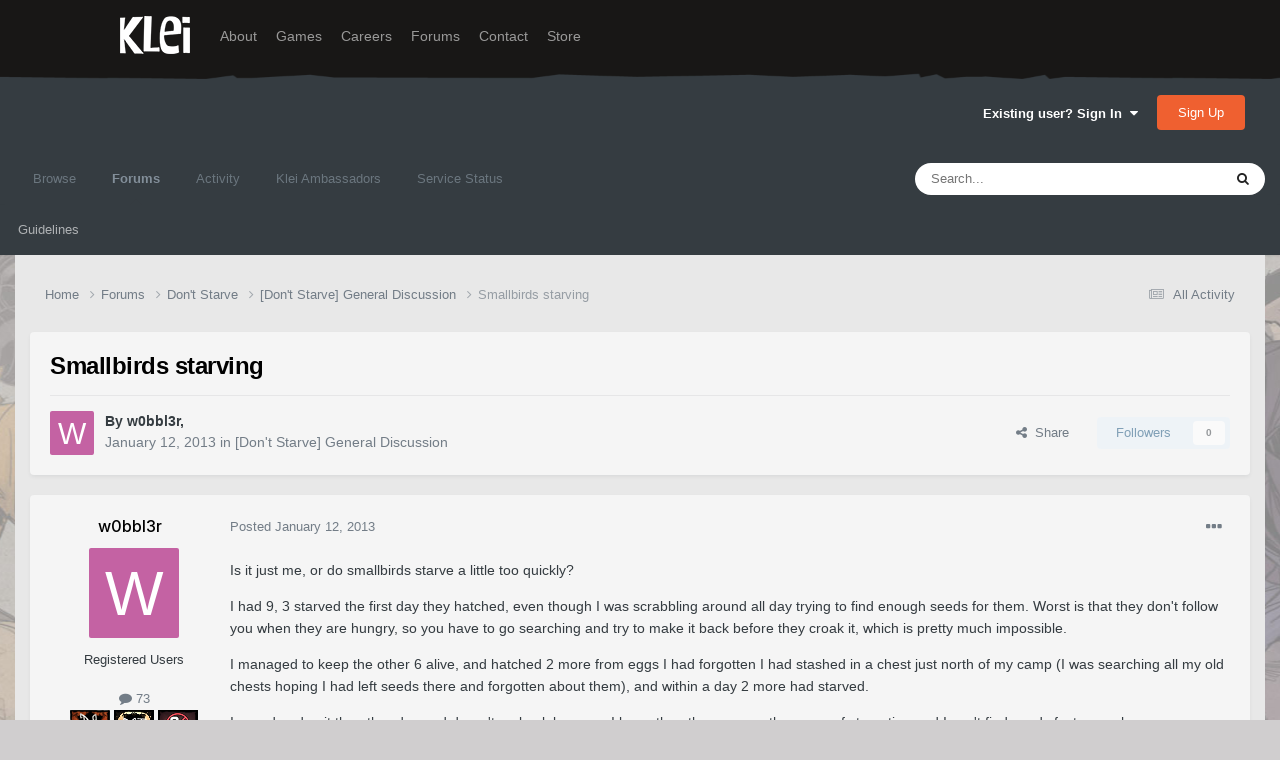

--- FILE ---
content_type: text/html;charset=UTF-8
request_url: https://forums.kleientertainment.com/forums/topic/6567-smallbirds-starving/
body_size: 26717
content:
<!DOCTYPE html>
<html lang="en-US" dir="ltr">
	<head>
		<meta charset="utf-8">
        
		<title>Smallbirds starving - [Don&#039;t Starve] General Discussion - Klei Entertainment Forums</title>
		
		
		
		

	<meta name="viewport" content="width=device-width, initial-scale=1">


	
	
		<meta property="og:image" content="https://cdn.forums.klei.com/monthly_2022_03/Klei-Forum-Default-Share-Meta-Image.png.4e691740a5b5ed4307b33392a356afd8.png">
	


	<meta name="twitter:card" content="summary_large_image" />




	
		
			
				<meta property="og:title" content="Smallbirds starving">
			
		
	

	
		
			
				<meta property="og:type" content="website">
			
		
	

	
		
			
				<meta property="og:url" content="https://forums.kleientertainment.com/forums/topic/6567-smallbirds-starving/">
			
		
	

	
		
			
				<meta name="description" content="Is it just me, or do smallbirds starve a little too quickly? I had 9, 3 starved the first day they hatched, even though I was scrabbling around all day trying to find enough seeds for them. Worst is that they don&#039;t follow you when they are hungry, so you have to go searching and try to make it ba...">
			
		
	

	
		
			
				<meta property="og:description" content="Is it just me, or do smallbirds starve a little too quickly? I had 9, 3 starved the first day they hatched, even though I was scrabbling around all day trying to find enough seeds for them. Worst is that they don&#039;t follow you when they are hungry, so you have to go searching and try to make it ba...">
			
		
	

	
		
			
				<meta property="og:updated_time" content="2013-01-12T20:49:22Z">
			
		
	

	
		
			
				<meta property="og:site_name" content="Klei Entertainment Forums">
			
		
	

	
		
			
				<meta property="og:locale" content="en_US">
			
		
	


	
		<link rel="canonical" href="https://forums.kleientertainment.com/forums/topic/6567-smallbirds-starving/" />
	

<link rel="alternate" type="application/rss+xml" title="ONI Bug Tracker -" href="https://forums.kleientertainment.com/rss/1-oni-bug-tracker.xml/" /><link rel="alternate" type="application/rss+xml" title="ONI Bug Tracker - Spaced Out!" href="https://forums.kleientertainment.com/rss/2-oni-bug-tracker-spaced-out.xml/" /><link rel="alternate" type="application/rss+xml" title="ONI Beta Bug Tracker" href="https://forums.kleientertainment.com/rss/4-oni-beta-bug-tracker.xml/" /><link rel="alternate" type="application/rss+xml" title="Rotwood Bug Tracker" href="https://forums.kleientertainment.com/rss/5-rotwood-bug-tracker.xml/" /><link rel="alternate" type="application/rss+xml" title="Don&#039;t Starve Together Updates" href="https://forums.kleientertainment.com/rss/6-dont-starve-together-updates.xml/" />



<link rel="manifest" href="https://forums.kleientertainment.com/manifest.webmanifest/">
<meta name="msapplication-config" content="https://forums.kleientertainment.com/browserconfig.xml/">
<meta name="msapplication-starturl" content="/">
<meta name="application-name" content="Klei Entertainment Forums">
<meta name="apple-mobile-web-app-title" content="Klei Entertainment Forums">

	<meta name="theme-color" content="#353c41">










<link rel="preload" href="//forums.kleientertainment.com/applications/core/interface/font/fontawesome-webfont.woff2?v=4.7.0" as="font" crossorigin="anonymous">
		


	<link rel="preconnect" href="https://fonts.googleapis.com">
	<link rel="preconnect" href="https://fonts.gstatic.com" crossorigin>
	
		<link href="https://fonts.googleapis.com/css2?family=Inter:wght@300;400;500;600;700&display=swap" rel="stylesheet">
	



	<link rel='stylesheet' href='https://forums.kleientertainment.com/uploads/css_built_41/341e4a57816af3ba440d891ca87450ff_framework.css?v=064c59fc581753144880' media='all'>

	<link rel='stylesheet' href='https://forums.kleientertainment.com/uploads/css_built_41/05e81b71abe4f22d6eb8d1a929494829_responsive.css?v=064c59fc581753144880' media='all'>

	<link rel='stylesheet' href='https://forums.kleientertainment.com/uploads/css_built_41/20446cf2d164adcc029377cb04d43d17_flags.css?v=064c59fc581753144880' media='all'>

	<link rel='stylesheet' href='https://forums.kleientertainment.com/uploads/css_built_41/90eb5adf50a8c640f633d47fd7eb1778_core.css?v=064c59fc581753144880' media='all'>

	<link rel='stylesheet' href='https://forums.kleientertainment.com/uploads/css_built_41/5a0da001ccc2200dc5625c3f3934497d_core_responsive.css?v=064c59fc581753144880' media='all'>

	<link rel='stylesheet' href='https://forums.kleientertainment.com/uploads/css_built_41/62e269ced0fdab7e30e026f1d30ae516_forums.css?v=064c59fc581753144880' media='all'>

	<link rel='stylesheet' href='https://forums.kleientertainment.com/uploads/css_built_41/76e62c573090645fb99a15a363d8620e_forums_responsive.css?v=064c59fc581753144880' media='all'>

	<link rel='stylesheet' href='https://forums.kleientertainment.com/uploads/css_built_41/ebdea0c6a7dab6d37900b9190d3ac77b_topics.css?v=064c59fc581753144880' media='all'>





<link rel='stylesheet' href='https://forums.kleientertainment.com/uploads/css_built_41/258adbb6e4f3e83cd3b355f84e3fa002_custom.css?v=064c59fc581753144880' media='all'>




		
		

	</head>
	<body class='ipsApp ipsApp_front ipsJS_none ipsClearfix' data-controller='core.front.core.app' data-message="" data-pageApp='forums' data-pageLocation='front' data-pageModule='forums' data-pageController='topic' data-pageID='6567'  >
		
<header id="fixed-header">
  <div id="header">
    <div class="container">
      <a href="/" title="Klei Entertainment" rel="home" id="logo">
        <img src="https://cdn.forums.klei.com/monthly_2025_01/logo_klei.png.1b635a091babf073efa0333fa1ad2265.png" alt="Klei Entertainment" />
      </a>
      <div id="header-region">
        <div class="block block-system block-menu block-odd first" data-bid="system-main-menu">
          <ul class="menu">
            <li class="first leaf about mid-504"><a href="https://www.klei.com/about">About</a></li>
            <li class="leaf active-trail games mid-500"><a href="http://klei.com/games">Games</a></li>
            <li class="leaf careers mid-501"><a href="http://klei.com/careers">Careers</a></li>
            <li class="leaf forums mid-503 active-trail active"><a href="http://forums.kleientertainment.com/">Forums</a></li>
            <li class="leaf contact mid-499"><a href="http://klei.com/contact">Contact</a></li>
            <li class="last leaf store mid-502"><a href="http://shop.klei.com">Store</a></li>
          </ul>
        </div> <!-- /block -->
      </div> <!-- /header-region -->
    </div> <!-- /container -->
  </div> <!-- /header -->
<a href="http://forums.kleientertainment.com/kleiform.php">
  <div style="height: 0px; width: 0px;"></div>
</a>
        

        
<!---- KLEISTUFF below -->

<script>
function getRealTextWidth(el) {
  const clone = document.createElement('span');
  clone.textContent = el.textContent;

  // Copy computed font styles
  const style = window.getComputedStyle(el);
  clone.style.font = style.font;
  clone.style.fontSize = style.fontSize;
  clone.style.fontWeight = style.fontWeight;
  clone.style.fontFamily = style.fontFamily;

  clone.style.whiteSpace = 'nowrap';
  clone.style.visibility = 'hidden';
  clone.style.position = 'absolute';
  clone.style.left = '-9999px';
  clone.style.top = '0';
  document.body.appendChild(clone);

  const width = clone.getBoundingClientRect().width;
  document.body.removeChild(clone);
  return width;
}

function checkAndResizeAllAuthors() {
  const wrappers = document.querySelectorAll(".cAuthorName");

  wrappers.forEach(wrapper => {
    const el = wrapper.querySelector("a span");
    const link = wrapper.querySelector("a");

    if (!el || !link) return;

    // Reset any previous adjustment
    el.classList.remove("too-long");
    el.style.fontSize = "";

    requestAnimationFrame(() => {
      const textWidth = getRealTextWidth(el);
      const containerWidth = link.getBoundingClientRect().width;

      if (textWidth > containerWidth + 1) {
        el.classList.add("too-long");
      }
    });
  });
}

document.addEventListener("DOMContentLoaded", () => {
  setTimeout(() => {
    checkAndResizeAllAuthors();
    window.addEventListener("resize", checkAndResizeAllAuthors);
  }, 50);
});
</script>


<!---- KLEISTUFF above -->       
<a href="http://forums.kleientertainment.com/kleiform.php"><div style="height: 0px; width: 0px;"></div></a>
		  <a href='#ipsLayout_mainArea' class='ipsHide' title='Go to main content on this page' accesskey='m'>Jump to content</a>
		<div id='ipsLayout_header' class='ipsClearfix'>
			





			<header>
				<div class='ipsLayout_container'>
					

<a href='https://forums.kleientertainment.com/' id='elSiteTitle' accesskey='1'></a>

					
						

	<ul id='elUserNav' class='ipsList_inline cSignedOut ipsResponsive_showDesktop'>
		
        
		
        
        
            
            <li id='elSignInLink'>
                <a href='https://forums.kleientertainment.com/login/' data-ipsMenu-closeOnClick="false" data-ipsMenu id='elUserSignIn'>
                    Existing user? Sign In &nbsp;<i class='fa fa-caret-down'></i>
                </a>
                
<div id='elUserSignIn_menu' class='ipsMenu ipsMenu_auto ipsHide'>
	<form accept-charset='utf-8' method='post' action='https://forums.kleientertainment.com/login/'>
		<input type="hidden" name="csrfKey" value="9274e38250d44f9ac825ad1d494704ec">
		<input type="hidden" name="ref" value="aHR0cHM6Ly9mb3J1bXMua2xlaWVudGVydGFpbm1lbnQuY29tL2ZvcnVtcy90b3BpYy82NTY3LXNtYWxsYmlyZHMtc3RhcnZpbmcv">
		<div data-role="loginForm">
			
			
			
				<div class='ipsColumns ipsColumns_noSpacing'>
					<div class='ipsColumn ipsColumn_wide' id='elUserSignIn_internal'>
						
<div class="ipsPad ipsForm ipsForm_vertical">
	<h4 class="ipsType_sectionHead">Sign In</h4>
	<br><br>
	<ul class='ipsList_reset'>
		<li class="ipsFieldRow ipsFieldRow_noLabel ipsFieldRow_fullWidth">
			
			
				<input type="text" placeholder="Display Name" name="auth" autocomplete="username">
			
		</li>
		<li class="ipsFieldRow ipsFieldRow_noLabel ipsFieldRow_fullWidth">
			<input type="password" placeholder="Password" name="password" autocomplete="current-password">
		</li>
		<li class="ipsFieldRow ipsFieldRow_checkbox ipsClearfix">
			<span class="ipsCustomInput">
				<input type="checkbox" name="remember_me" id="remember_me_checkbox" value="1" checked aria-checked="true">
				<span></span>
			</span>
			<div class="ipsFieldRow_content">
				<label class="ipsFieldRow_label" for="remember_me_checkbox">Remember me</label>
				<span class="ipsFieldRow_desc">Not recommended on shared computers</span>
			</div>
		</li>
		<li class="ipsFieldRow ipsFieldRow_fullWidth">
			<button type="submit" name="_processLogin" value="usernamepassword" class="ipsButton ipsButton_primary ipsButton_small" id="elSignIn_submit">Sign In</button>
			
				<p class="ipsType_right ipsType_small">
					
						<a href='https://forums.kleientertainment.com/lostpassword/' data-ipsDialog data-ipsDialog-title='Forgot your password?'>
					
					Forgot your password?</a>
				</p>
			
		</li>
	</ul>
</div>
					</div>
					<div class='ipsColumn ipsColumn_wide'>
						<div class='ipsPadding' id='elUserSignIn_external'>
							<div class='ipsAreaBackground_light ipsPadding:half'>
								
									<p class='ipsType_reset ipsType_small ipsType_center'><strong>Or sign in with one of these services</strong></p>
								
								
									<div class='ipsType_center ipsMargin_top:half'>
										

<button type="submit" name="_processLogin" value="3" class='ipsButton ipsButton_verySmall ipsButton_fullWidth ipsSocial ipsSocial_google' style="background-color: #4285F4">
	
		<span class='ipsSocial_icon'>
			
				<i class='fa fa-google'></i>
			
		</span>
		<span class='ipsSocial_text'>Sign in with Google</span>
	
</button>
									</div>
								
									<div class='ipsType_center ipsMargin_top:half'>
										

<button type="submit" name="_processLogin" value="9" class='ipsButton ipsButton_verySmall ipsButton_fullWidth ipsSocial ' style="background-color: #171a21">
	
		<span class='ipsSocial_icon'>
			
				<i class='fa fa-steam'></i>
			
		</span>
		<span class='ipsSocial_text'>Sign in with Steam</span>
	
</button>
									</div>
								
							</div>
						</div>
					</div>
				</div>
			
		</div>
	</form>
</div>
            </li>
            
        
		
			<li>
				
					<a href='https://forums.kleientertainment.com/register/'  id='elRegisterButton' class='ipsButton ipsButton_normal ipsButton_primary'>Sign Up</a>
				
			</li>
		
	</ul>

						
<ul class='ipsMobileHamburger ipsList_reset ipsResponsive_hideDesktop'>
	<li data-ipsDrawer data-ipsDrawer-drawerElem='#elMobileDrawer'>
		<a href='#' >
			
			
				
			
			
			
			<i class='fa fa-navicon'></i>
		</a>
	</li>
</ul>
					
				</div>
			</header>
			

	<nav data-controller='core.front.core.navBar' class=' ipsResponsive_showDesktop'>
		<div class='ipsNavBar_primary ipsLayout_container '>
			<ul data-role="primaryNavBar" class='ipsClearfix'>
				


	
	

	
		
		
		<li  id='elNavSecondary_1' data-role="navBarItem" data-navApp="core" data-navExt="CustomItem">
			
			
				<a href="https://forums.kleientertainment.com"  data-navItem-id="1" >
					Browse<span class='ipsNavBar_active__identifier'></span>
				</a>
			
			
				<ul class='ipsNavBar_secondary ipsHide' data-role='secondaryNavBar'>
					


	
		
		
		<li  id='elNavSecondary_18' data-role="navBarItem" data-navApp="cms" data-navExt="Pages">
			
			
				<a href="https://forums.kleientertainment.com/game-updates/"  data-navItem-id="18" >
					Game Updates<span class='ipsNavBar_active__identifier'></span>
				</a>
			
			
		</li>
	
	

	
		
		
		<li  id='elNavSecondary_17' data-role="navBarItem" data-navApp="cms" data-navExt="Pages">
			
			
				<a href="https://forums.kleientertainment.com/klei-bug-tracker/"  data-navItem-id="17" >
					Klei Bug Tracker<span class='ipsNavBar_active__identifier'></span>
				</a>
			
			
		</li>
	
	

					<li class='ipsHide' id='elNavigationMore_1' data-role='navMore'>
						<a href='#' data-ipsMenu data-ipsMenu-appendTo='#elNavigationMore_1' id='elNavigationMore_1_dropdown'>More <i class='fa fa-caret-down'></i></a>
						<ul class='ipsHide ipsMenu ipsMenu_auto' id='elNavigationMore_1_dropdown_menu' data-role='moreDropdown'></ul>
					</li>
				</ul>
			
		</li>
	
	

	
		
		
			
		
		<li class='ipsNavBar_active' data-active id='elNavSecondary_8' data-role="navBarItem" data-navApp="forums" data-navExt="Forums">
			
			
				<a href="https://forums.kleientertainment.com/forums/"  data-navItem-id="8" data-navDefault>
					Forums<span class='ipsNavBar_active__identifier'></span>
				</a>
			
			
				<ul class='ipsNavBar_secondary ' data-role='secondaryNavBar'>
					


	
		
		
		<li  id='elNavSecondary_11' data-role="navBarItem" data-navApp="core" data-navExt="Guidelines">
			
			
				<a href="https://forums.kleientertainment.com/guidelines/"  data-navItem-id="11" >
					Guidelines<span class='ipsNavBar_active__identifier'></span>
				</a>
			
			
		</li>
	
	

					<li class='ipsHide' id='elNavigationMore_8' data-role='navMore'>
						<a href='#' data-ipsMenu data-ipsMenu-appendTo='#elNavigationMore_8' id='elNavigationMore_8_dropdown'>More <i class='fa fa-caret-down'></i></a>
						<ul class='ipsHide ipsMenu ipsMenu_auto' id='elNavigationMore_8_dropdown_menu' data-role='moreDropdown'></ul>
					</li>
				</ul>
			
		</li>
	
	

	
		
		
		<li  id='elNavSecondary_2' data-role="navBarItem" data-navApp="core" data-navExt="CustomItem">
			
			
				<a href="https://forums.kleientertainment.com/discover/"  data-navItem-id="2" >
					Activity<span class='ipsNavBar_active__identifier'></span>
				</a>
			
			
				<ul class='ipsNavBar_secondary ipsHide' data-role='secondaryNavBar'>
					


	
		
		
		<li  id='elNavSecondary_3' data-role="navBarItem" data-navApp="core" data-navExt="AllActivity">
			
			
				<a href="https://forums.kleientertainment.com/discover/"  data-navItem-id="3" >
					All Activity<span class='ipsNavBar_active__identifier'></span>
				</a>
			
			
		</li>
	
	

	
		
		
		<li  id='elNavSecondary_4' data-role="navBarItem" data-navApp="core" data-navExt="YourActivityStreams">
			
			
				<a href="#" id="elNavigation_4" data-ipsMenu data-ipsMenu-appendTo='#elNavSecondary_2' data-ipsMenu-activeClass='ipsNavActive_menu' data-navItem-id="4" >
					My Activity Streams <i class="fa fa-caret-down"></i><span class='ipsNavBar_active__identifier'></span>
				</a>
				<ul id="elNavigation_4_menu" class="ipsMenu ipsMenu_auto ipsHide">
					

	
		
			<li class='ipsMenu_item' data-streamid='45'>
				<a href='https://forums.kleientertainment.com/discover/45/' >
					Game Updates
				</a>
			</li>
		
	

				</ul>
			
			
		</li>
	
	

	
		
		
		<li  id='elNavSecondary_5' data-role="navBarItem" data-navApp="core" data-navExt="YourActivityStreamsItem">
			
			
				<a href="https://forums.kleientertainment.com/discover/unread/"  data-navItem-id="5" >
					Unread Content<span class='ipsNavBar_active__identifier'></span>
				</a>
			
			
		</li>
	
	

	
		
		
		<li  id='elNavSecondary_6' data-role="navBarItem" data-navApp="core" data-navExt="YourActivityStreamsItem">
			
			
				<a href="https://forums.kleientertainment.com/discover/content-started/"  data-navItem-id="6" >
					Content I Started<span class='ipsNavBar_active__identifier'></span>
				</a>
			
			
		</li>
	
	

	
		
		
		<li  id='elNavSecondary_7' data-role="navBarItem" data-navApp="core" data-navExt="Search">
			
			
				<a href="https://forums.kleientertainment.com/search/"  data-navItem-id="7" >
					Search<span class='ipsNavBar_active__identifier'></span>
				</a>
			
			
		</li>
	
	

					<li class='ipsHide' id='elNavigationMore_2' data-role='navMore'>
						<a href='#' data-ipsMenu data-ipsMenu-appendTo='#elNavigationMore_2' id='elNavigationMore_2_dropdown'>More <i class='fa fa-caret-down'></i></a>
						<ul class='ipsHide ipsMenu ipsMenu_auto' id='elNavigationMore_2_dropdown_menu' data-role='moreDropdown'></ul>
					</li>
				</ul>
			
		</li>
	
	

	
		
		
		<li  id='elNavSecondary_30' data-role="navBarItem" data-navApp="cms" data-navExt="Pages">
			
			
				<a href="https://forums.kleientertainment.com/ambassador-list/"  data-navItem-id="30" >
					Klei Ambassadors<span class='ipsNavBar_active__identifier'></span>
				</a>
			
			
		</li>
	
	

	
		
		
		<li  id='elNavSecondary_21' data-role="navBarItem" data-navApp="core" data-navExt="CustomItem">
			
			
				<a href="https://status.kleientertainment.com/" target='_blank' rel="noopener" data-navItem-id="21" >
					Service Status<span class='ipsNavBar_active__identifier'></span>
				</a>
			
			
		</li>
	
	

	
	

	
	

	
	

	
	

				<li class='ipsHide' id='elNavigationMore' data-role='navMore'>
					<a href='#' data-ipsMenu data-ipsMenu-appendTo='#elNavigationMore' id='elNavigationMore_dropdown'>More</a>
					<ul class='ipsNavBar_secondary ipsHide' data-role='secondaryNavBar'>
						<li class='ipsHide' id='elNavigationMore_more' data-role='navMore'>
							<a href='#' data-ipsMenu data-ipsMenu-appendTo='#elNavigationMore_more' id='elNavigationMore_more_dropdown'>More <i class='fa fa-caret-down'></i></a>
							<ul class='ipsHide ipsMenu ipsMenu_auto' id='elNavigationMore_more_dropdown_menu' data-role='moreDropdown'></ul>
						</li>
					</ul>
				</li>
			</ul>
			

	<div id="elSearchWrapper">
		<div id='elSearch' data-controller="core.front.core.quickSearch">
			<form accept-charset='utf-8' action='//forums.kleientertainment.com/search/?do=quicksearch' method='post'>
                <input type='search' id='elSearchField' placeholder='Search...' name='q' autocomplete='off' aria-label='Search'>
                <details class='cSearchFilter'>
                    <summary class='cSearchFilter__text'></summary>
                    <ul class='cSearchFilter__menu'>
                        
                        <li><label><input type="radio" name="type" value="all" ><span class='cSearchFilter__menuText'>Everywhere</span></label></li>
                        
                            
                                <li><label><input type="radio" name="type" value='contextual_{&quot;type&quot;:&quot;forums_topic&quot;,&quot;nodes&quot;:10}' checked><span class='cSearchFilter__menuText'>This Forum</span></label></li>
                            
                                <li><label><input type="radio" name="type" value='contextual_{&quot;type&quot;:&quot;forums_topic&quot;,&quot;item&quot;:6567}' checked><span class='cSearchFilter__menuText'>This Topic</span></label></li>
                            
                        
                        
                            <li><label><input type="radio" name="type" value="forums_topic"><span class='cSearchFilter__menuText'>Topics</span></label></li>
                        
                            <li><label><input type="radio" name="type" value="downloads_file"><span class='cSearchFilter__menuText'>Files</span></label></li>
                        
                            <li><label><input type="radio" name="type" value="cms_pages_pageitem"><span class='cSearchFilter__menuText'>Pages</span></label></li>
                        
                            <li><label><input type="radio" name="type" value="cms_records4"><span class='cSearchFilter__menuText'>Bugs</span></label></li>
                        
                            <li><label><input type="radio" name="type" value="cms_records7"><span class='cSearchFilter__menuText'>Updates</span></label></li>
                        
                            <li><label><input type="radio" name="type" value="cms_records9"><span class='cSearchFilter__menuText'>Bugs</span></label></li>
                        
                            <li><label><input type="radio" name="type" value="core_members"><span class='cSearchFilter__menuText'>Members</span></label></li>
                        
                    </ul>
                </details>
				<button class='cSearchSubmit' type="submit" aria-label='Search'><i class="fa fa-search"></i></button>
			</form>
		</div>
	</div>

		</div>
	</nav>

			
<ul id='elMobileNav' class='ipsResponsive_hideDesktop' data-controller='core.front.core.mobileNav'>
	
		
			
			
				
				
			
				
				
			
				
					<li id='elMobileBreadcrumb'>
						<a href='https://forums.kleientertainment.com/forums/forum/10-dont-starve-general-discussion/'>
							<span>[Don&#039;t Starve] General Discussion</span>
						</a>
					</li>
				
				
			
				
				
			
		
	
	
	
	<li >
		<a data-action="defaultStream" href='https://forums.kleientertainment.com/discover/'><i class="fa fa-newspaper-o" aria-hidden="true"></i></a>
	</li>

	

	
		<li class='ipsJS_show'>
			<a href='https://forums.kleientertainment.com/search/'><i class='fa fa-search'></i></a>
		</li>
	
</ul>
		</div>   
		<main id='ipsLayout_body' class='ipsLayout_container'>
			<div id='ipsLayout_contentArea'>
				<div id='ipsLayout_contentWrapper'>
					
<nav class='ipsBreadcrumb ipsBreadcrumb_top ipsFaded_withHover'>
	

	<ul class='ipsList_inline ipsPos_right'>
		
		<li >
			<a data-action="defaultStream" class='ipsType_light '  href='https://forums.kleientertainment.com/discover/'><i class="fa fa-newspaper-o" aria-hidden="true"></i> <span>All Activity</span></a>
		</li>
		
	</ul>

	<ul data-role="breadcrumbList">
		<li>
			<a title="Home" href='https://forums.kleientertainment.com/'>
				<span>Home <i class='fa fa-angle-right'></i></span>
			</a>
		</li>
		
		
			<li>
				
					<a href='https://forums.kleientertainment.com/forums/'>
						<span>Forums <i class='fa fa-angle-right' aria-hidden="true"></i></span>
					</a>
				
			</li>
		
			<li>
				
					<a href='https://forums.kleientertainment.com/forums/forum/5-dont-starve/'>
						<span>Don&#039;t Starve <i class='fa fa-angle-right' aria-hidden="true"></i></span>
					</a>
				
			</li>
		
			<li>
				
					<a href='https://forums.kleientertainment.com/forums/forum/10-dont-starve-general-discussion/'>
						<span>[Don&#039;t Starve] General Discussion <i class='fa fa-angle-right' aria-hidden="true"></i></span>
					</a>
				
			</li>
		
			<li>
				
					Smallbirds starving
				
			</li>
		
	</ul>
</nav>
					
					<div id='ipsLayout_mainArea'>
						
						
						
						

	




						


<div class="ipsPageHeader ipsResponsive_pull ipsBox ipsPadding sm:ipsPadding:half ipsMargin_bottom">
		
	
	<div class="ipsFlex ipsFlex-ai:center ipsFlex-fw:wrap ipsGap:4">
		<div class="ipsFlex-flex:11">
			<h1 class="ipsType_pageTitle ipsContained_container">
				

				
				
					<span class="ipsType_break ipsContained">
						<span>Smallbirds starving</span>
					</span>
				
			</h1>
			
			
		</div>
		
	</div>
	<hr class="ipsHr">
	<div class="ipsPageHeader__meta ipsFlex ipsFlex-jc:between ipsFlex-ai:center ipsFlex-fw:wrap ipsGap:3">
		<div class="ipsFlex-flex:11">
			<div class="ipsPhotoPanel ipsPhotoPanel_mini ipsPhotoPanel_notPhone ipsClearfix">
				


	<a href="https://forums.kleientertainment.com/profile/204201-w0bbl3r/" rel="nofollow" data-ipsHover data-ipsHover-width="370" data-ipsHover-target="https://forums.kleientertainment.com/profile/204201-w0bbl3r/?do=hovercard" class="ipsUserPhoto ipsUserPhoto_mini" title="Go to w0bbl3r's profile">
		<img src='data:image/svg+xml,%3Csvg%20xmlns%3D%22http%3A%2F%2Fwww.w3.org%2F2000%2Fsvg%22%20viewBox%3D%220%200%201024%201024%22%20style%3D%22background%3A%23c462a3%22%3E%3Cg%3E%3Ctext%20text-anchor%3D%22middle%22%20dy%3D%22.35em%22%20x%3D%22512%22%20y%3D%22512%22%20fill%3D%22%23ffffff%22%20font-size%3D%22700%22%20font-family%3D%22-apple-system%2C%20BlinkMacSystemFont%2C%20Roboto%2C%20Helvetica%2C%20Arial%2C%20sans-serif%22%3EW%3C%2Ftext%3E%3C%2Fg%3E%3C%2Fsvg%3E' alt='w0bbl3r' loading="lazy">
	</a>

				<div>
					<p class="ipsType_reset ipsType_blendLinks">
						<span class="ipsType_normal">
						
							<strong>By 


<a href='https://forums.kleientertainment.com/profile/204201-w0bbl3r/' rel="nofollow" data-ipsHover data-ipsHover-width='370' data-ipsHover-target='https://forums.kleientertainment.com/profile/204201-w0bbl3r/?do=hovercard&amp;referrer=https%253A%252F%252Fforums.kleientertainment.com%252Fforums%252Ftopic%252F6567-smallbirds-starving%252F' title="Go to w0bbl3r's profile" class="ipsType_break"><span id="cAuthorPane_author" color="#000000"><span id="cAuthorPane_author" color="#000000">w0bbl3r</span></a>, </strong><br>
							<span class="ipsType_light"><time datetime='2013-01-12T20:49:22Z' title='01/12/13 08:49  PM' data-short='13 yr'>January 12, 2013</time> in <a href="https://forums.kleientertainment.com/forums/forum/10-dont-starve-general-discussion/">[Don&#039;t Starve] General Discussion</a></span>
						
						</span>
					</p>
				</div>
			</div>
		</div>
		
			<div class="ipsFlex-flex:01 ipsResponsive_hidePhone">
				<div class="ipsFlex ipsFlex-ai:center ipsFlex-jc:center ipsGap:3 ipsGap_row:0">
					
						


    <a href='#elShareItem_188317914_menu' id='elShareItem_188317914' data-ipsMenu class='ipsShareButton ipsButton ipsButton_verySmall ipsButton_link ipsButton_link--light'>
        <span><i class='fa fa-share-alt'></i></span> &nbsp;Share
    </a>

    <div class='ipsPadding ipsMenu ipsMenu_normal ipsHide' id='elShareItem_188317914_menu' data-controller="core.front.core.sharelink">
        
        
        <span data-ipsCopy data-ipsCopy-flashmessage>
            <a href="https://forums.kleientertainment.com/forums/topic/6567-smallbirds-starving/" class="ipsButton ipsButton_light ipsButton_small ipsButton_fullWidth" data-role="copyButton" data-clipboard-text="https://forums.kleientertainment.com/forums/topic/6567-smallbirds-starving/" data-ipstooltip title='Copy Link to Clipboard'><i class="fa fa-clone"></i> https://forums.kleientertainment.com/forums/topic/6567-smallbirds-starving/</a>
        </span>
        <ul class='ipsShareLinks ipsMargin_top:half'>
            
                <li>
<a href="https://x.com/share?url=https%3A%2F%2Fforums.kleientertainment.com%2Fforums%2Ftopic%2F6567-smallbirds-starving%2F" class="cShareLink cShareLink_x" target="_blank" data-role="shareLink" title='Share on X' data-ipsTooltip rel='nofollow noopener'>
    <i class="fa fa-x"></i>
</a></li>
            
                <li>
<a href="https://www.facebook.com/sharer/sharer.php?u=https%3A%2F%2Fforums.kleientertainment.com%2Fforums%2Ftopic%2F6567-smallbirds-starving%2F" class="cShareLink cShareLink_facebook" target="_blank" data-role="shareLink" title='Share on Facebook' data-ipsTooltip rel='noopener nofollow'>
	<i class="fa fa-facebook"></i>
</a></li>
            
                <li>
<a href="https://www.reddit.com/submit?url=https%3A%2F%2Fforums.kleientertainment.com%2Fforums%2Ftopic%2F6567-smallbirds-starving%2F&amp;title=Smallbirds+starving" rel="nofollow noopener" class="cShareLink cShareLink_reddit" target="_blank" title='Share on Reddit' data-ipsTooltip>
	<i class="fa fa-reddit"></i>
</a></li>
            
                <li>
<a href="https://pinterest.com/pin/create/button/?url=https://forums.kleientertainment.com/forums/topic/6567-smallbirds-starving/&amp;media=https://cdn.forums.klei.com/monthly_2022_03/Klei-Forum-Default-Share-Meta-Image.png.4e691740a5b5ed4307b33392a356afd8.png" class="cShareLink cShareLink_pinterest" rel="nofollow noopener" target="_blank" data-role="shareLink" title='Share on Pinterest' data-ipsTooltip>
	<i class="fa fa-pinterest"></i>
</a></li>
            
        </ul>
        
            <hr class='ipsHr'>
            <button class='ipsHide ipsButton ipsButton_verySmall ipsButton_light ipsButton_fullWidth ipsMargin_top:half' data-controller='core.front.core.webshare' data-role='webShare' data-webShareTitle='Smallbirds starving' data-webShareText='Smallbirds starving' data-webShareUrl='https://forums.kleientertainment.com/forums/topic/6567-smallbirds-starving/'>More sharing options...</button>
        
    </div>

					
					



					

<div data-followApp='forums' data-followArea='topic' data-followID='6567' data-controller='core.front.core.followButton'>
	

	<a href='https://forums.kleientertainment.com/login/' rel="nofollow" class="ipsFollow ipsPos_middle ipsButton ipsButton_light ipsButton_verySmall ipsButton_disabled" data-role="followButton" data-ipsTooltip title='Sign in to follow this'>
		<span>Followers</span>
		<span class='ipsCommentCount'>0</span>
	</a>

</div>
				</div>
			</div>
					
	</div>
	
	
</div>








<div class="ipsClearfix">
	<ul class="ipsToolList ipsToolList_horizontal ipsClearfix ipsSpacer_both ipsResponsive_hidePhone">
		
		
		
	</ul>
</div>



    

<div id="comments" data-controller="core.front.core.commentFeed,forums.front.topic.view, core.front.core.ignoredComments" data-autopoll data-baseurl="https://forums.kleientertainment.com/forums/topic/6567-smallbirds-starving/" data-lastpage data-feedid="topic-6567" class="cTopic ipsClear ipsSpacer_top">
	
			
	

	

<div data-controller='core.front.core.recommendedComments' data-url='https://forums.kleientertainment.com/forums/topic/6567-smallbirds-starving/?recommended=comments' class='ipsRecommendedComments ipsHide'>
	<div data-role="recommendedComments">
		<h2 class='ipsType_sectionHead ipsType_large ipsType_bold ipsMargin_bottom'>Recommended Posts</h2>
		
	</div>
</div>
	
	<div id="elPostFeed" data-role="commentFeed" data-controller="core.front.core.moderation" >
		<form action="https://forums.kleientertainment.com/forums/topic/6567-smallbirds-starving/?csrfKey=9274e38250d44f9ac825ad1d494704ec&amp;do=multimodComment" method="post" data-ipspageaction data-role="moderationTools">
			
			
				

					

					
					



<a id='comment-54067'></a>
<article  id='elComment_54067' class='cPost ipsBox ipsResponsive_pull  ipsComment  ipsComment_parent ipsClearfix ipsClear ipsColumns ipsColumns_noSpacing ipsColumns_collapsePhone    '>
	

	

	<div class='cAuthorPane_mobile ipsResponsive_showPhone'>
		<div class='cAuthorPane_photo'>
			<div class='cAuthorPane_photoWrap'>
				


	<a href="https://forums.kleientertainment.com/profile/204201-w0bbl3r/" rel="nofollow" data-ipsHover data-ipsHover-width="370" data-ipsHover-target="https://forums.kleientertainment.com/profile/204201-w0bbl3r/?do=hovercard" class="ipsUserPhoto ipsUserPhoto_large" title="Go to w0bbl3r's profile">
		<img src='data:image/svg+xml,%3Csvg%20xmlns%3D%22http%3A%2F%2Fwww.w3.org%2F2000%2Fsvg%22%20viewBox%3D%220%200%201024%201024%22%20style%3D%22background%3A%23c462a3%22%3E%3Cg%3E%3Ctext%20text-anchor%3D%22middle%22%20dy%3D%22.35em%22%20x%3D%22512%22%20y%3D%22512%22%20fill%3D%22%23ffffff%22%20font-size%3D%22700%22%20font-family%3D%22-apple-system%2C%20BlinkMacSystemFont%2C%20Roboto%2C%20Helvetica%2C%20Arial%2C%20sans-serif%22%3EW%3C%2Ftext%3E%3C%2Fg%3E%3C%2Fsvg%3E' alt='w0bbl3r' loading="lazy">
	</a>

				
				
			</div>
		</div>
		<div class='cAuthorPane_content'>
			<h3 class='ipsType_sectionHead cAuthorPane_author ipsType_break ipsType_blendLinks ipsFlex ipsFlex-ai:center'>
				


<a href='https://forums.kleientertainment.com/profile/204201-w0bbl3r/' rel="nofollow" data-ipsHover data-ipsHover-width='370' data-ipsHover-target='https://forums.kleientertainment.com/profile/204201-w0bbl3r/?do=hovercard&amp;referrer=https%253A%252F%252Fforums.kleientertainment.com%252Fforums%252Ftopic%252F6567-smallbirds-starving%252F' title="Go to w0bbl3r's profile" class="ipsType_break"><span id="cAuthorPane_author" color="#000000"><span id="cAuthorPane_author" color="#000000">w0bbl3r</span></a>
			</h3>
			<div class='ipsType_light ipsType_reset'>
				<a href='https://forums.kleientertainment.com/forums/topic/6567-smallbirds-starving/?do=findComment&amp;comment=54067' rel="nofollow" class='ipsType_blendLinks'>Posted <time datetime='2013-01-12T20:49:22Z' title='01/12/13 08:49  PM' data-short='13 yr'>January 12, 2013</time></a>
				
			</div>
		</div>
	</div>
	<aside class='ipsComment_author cAuthorPane ipsColumn ipsColumn_medium ipsResponsive_hidePhone'>
		<h3 class='ipsType_sectionHead cAuthorPane_author ipsType_blendLinks ipsType_break'><strong><span class="cAuthorName">


<a href='https://forums.kleientertainment.com/profile/204201-w0bbl3r/' rel="nofollow" data-ipsHover data-ipsHover-width='370' data-ipsHover-target='https://forums.kleientertainment.com/profile/204201-w0bbl3r/?do=hovercard&amp;referrer=https%253A%252F%252Fforums.kleientertainment.com%252Fforums%252Ftopic%252F6567-smallbirds-starving%252F' title="Go to w0bbl3r's profile" class="ipsType_break"><span id="cAuthorPane_author" color="#000000">w0bbl3r</a></span></strong>
			
		</h3>
		<ul class='cAuthorPane_info ipsList_reset'>
			<li data-role='photo' class='cAuthorPane_photo'>
				<div class='cAuthorPane_photoWrap'>
					


	<a href="https://forums.kleientertainment.com/profile/204201-w0bbl3r/" rel="nofollow" data-ipsHover data-ipsHover-width="370" data-ipsHover-target="https://forums.kleientertainment.com/profile/204201-w0bbl3r/?do=hovercard" class="ipsUserPhoto ipsUserPhoto_large" title="Go to w0bbl3r's profile">
		<img src='data:image/svg+xml,%3Csvg%20xmlns%3D%22http%3A%2F%2Fwww.w3.org%2F2000%2Fsvg%22%20viewBox%3D%220%200%201024%201024%22%20style%3D%22background%3A%23c462a3%22%3E%3Cg%3E%3Ctext%20text-anchor%3D%22middle%22%20dy%3D%22.35em%22%20x%3D%22512%22%20y%3D%22512%22%20fill%3D%22%23ffffff%22%20font-size%3D%22700%22%20font-family%3D%22-apple-system%2C%20BlinkMacSystemFont%2C%20Roboto%2C%20Helvetica%2C%20Arial%2C%20sans-serif%22%3EW%3C%2Ftext%3E%3C%2Fg%3E%3C%2Fsvg%3E' alt='w0bbl3r' loading="lazy">
	</a>

					
					
				</div>
			</li>
			
				<li data-role='group'><span id="cAuthorPane_author" color="#000000">Registered Users</span></li>
				
			
			
				<li data-role='stats' class='ipsMargin_top'>
					<ul class="ipsList_reset ipsType_light ipsFlex ipsFlex-ai:center ipsFlex-jc:center ipsGap_row:2 cAuthorPane_stats">
						<li>
							
								<a href="https://forums.kleientertainment.com/profile/204201-w0bbl3r/content/" rel="nofollow" title="73 posts" data-ipsTooltip class="ipsType_blendLinks">
							
								<i class="fa fa-comment"></i> 73
							
								</a>
							
						</li>
						
					</ul>
				</li>
			
			
				

	
		
<a title="Contributor"><img src="https://kleiforums.s3.amazonaws.com/badges/dsbeta_sm.png"></img></a>
	
		
<a title="Contributor"><img src="https://kleiforums.s3.amazonaws.com/badges/dstbeta_sm.png"></img></a>
	
		
<a title="Alpha Contributor"><img src="https://kleiforums.s3.amazonaws.com/badges/onibeta_sm.png"></img></a>
	

			
		</ul>
	</aside>
	<div class='ipsColumn ipsColumn_fluid ipsMargin:none'>
		

<div id='comment-54067_wrap' data-controller='core.front.core.comment' data-commentApp='forums' data-commentType='forums' data-commentID="54067" data-quoteData='{&quot;userid&quot;:204201,&quot;username&quot;:&quot;w0bbl3r&quot;,&quot;timestamp&quot;:1358023762,&quot;contentapp&quot;:&quot;forums&quot;,&quot;contenttype&quot;:&quot;forums&quot;,&quot;contentid&quot;:6567,&quot;contentclass&quot;:&quot;forums_Topic&quot;,&quot;contentcommentid&quot;:54067}' class='ipsComment_content ipsType_medium'>

	<div class='ipsComment_meta ipsType_light ipsFlex ipsFlex-ai:center ipsFlex-jc:between ipsFlex-fd:row-reverse'>
		<div class='ipsType_light ipsType_reset ipsType_blendLinks ipsComment_toolWrap'>
			<div class='ipsResponsive_hidePhone ipsComment_badges'>
				<ul class='ipsList_reset ipsFlex ipsFlex-jc:end ipsFlex-fw:wrap ipsGap:2 ipsGap_row:1'>
					
					
					
					
					
				</ul>
			</div>
			<ul class='ipsList_reset ipsComment_tools'>
				<li>
					<a href='#elControls_54067_menu' class='ipsComment_ellipsis' id='elControls_54067' title='More options...' data-ipsMenu data-ipsMenu-appendTo='#comment-54067_wrap'><i class='fa fa-ellipsis-h'></i></a>
					<ul id='elControls_54067_menu' class='ipsMenu ipsMenu_narrow ipsHide'>
						
						
							<li class='ipsMenu_item'><a href='https://forums.kleientertainment.com/forums/topic/6567-smallbirds-starving/' title='Share this post' data-ipsDialog data-ipsDialog-size='narrow' data-ipsDialog-content='#elShareComment_54067_menu' data-ipsDialog-title="Share this post" id='elSharePost_54067' data-role='shareComment'>Share</a></li>
						
                        
						
						
						
							
								
							
							
							
							
							
							
						
					</ul>
				</li>
				
			</ul>
		</div>

		<div class='ipsType_reset ipsResponsive_hidePhone'>
			<a href='https://forums.kleientertainment.com/forums/topic/6567-smallbirds-starving/?do=findComment&amp;comment=54067' rel="nofollow" class='ipsType_blendLinks'>Posted <time datetime='2013-01-12T20:49:22Z' title='01/12/13 08:49  PM' data-short='13 yr'>January 12, 2013</time></a>
			
			<span class='ipsResponsive_hidePhone'>
				
				
			</span>
		</div>
	</div>

	

    

	<div class='cPost_contentWrap'>
		
		<div data-role='commentContent' class='ipsType_normal ipsType_richText ipsPadding_bottom ipsContained' data-controller='core.front.core.lightboxedImages'>

          
<p>Is it just me, or do smallbirds starve a little too quickly?</p><p>
I had 9, 3 starved the first day they hatched, even though I was scrabbling around all day trying to find enough seeds for them. Worst is that they don't follow you when they are hungry, so you have to go searching and try to make it back before they croak it, which is pretty much impossible.</p><p>
I managed to keep the other 6 alive, and hatched 2 more from eggs I had forgotten I had stashed in a chest just north of my camp (I was searching all my old chests hoping I had left seeds there and forgotten about them), and within a day 2 more had starved.</p><p>
I saved and quit the other day and daren't go back because I know the others are on the verge of starvation and I can't find seeds fast enough.</p><p>
I am even growing  veg in my 4 turbo farms as fast as I can, using manure to grow them instantly when I have chance to grab manure (luckily I set my camp in a herd of beefalo), feed ALL my veg to my 2 caged birds hoping they will poop enough seeds to feed the little bastards and keep them quiet for 5 minutes. I find this feeds them, but within 2 minutes 1 or more of them is chirping for food, and when I click on them winston say "it must be starving". How can it be starving when they just ate all the seeds from my veg?</p><p>
Is there anything else you can feed to them that lasts any longer?</p><p>
Literally ALL of my time is currently spent trying to keep these little shits alive. I almost want to go to a spider den and get them to attack it just to see them die they are pissing me off that much.</p><p>
Please tell me I am missing something, or this is going to be changed, because it's driving me crazy. </p><p>
Why have pets if you don't have time to do anything other than feed them?</p>


			
		</div>

		

		
	</div>

	

	



<div class='ipsPadding ipsHide cPostShareMenu' id='elShareComment_54067_menu'>
	<h5 class='ipsType_normal ipsType_reset'>Link to comment</h5>
	
		
	
	
    <span data-ipsCopy data-ipsCopy-flashmessage>
        <a href="https://forums.kleientertainment.com/forums/topic/6567-smallbirds-starving/" class="ipsButton ipsButton_light ipsButton_small ipsButton_fullWidth" data-role="copyButton" data-clipboard-text="https://forums.kleientertainment.com/forums/topic/6567-smallbirds-starving/" data-ipstooltip title='Copy Link to Clipboard'><i class="fa fa-clone"></i> https://forums.kleientertainment.com/forums/topic/6567-smallbirds-starving/</a>
    </span>

	
	<h5 class='ipsType_normal ipsType_reset ipsSpacer_top'>Share on other sites</h5>
	

	<ul class='ipsList_inline ipsList_noSpacing ipsClearfix' data-controller="core.front.core.sharelink">
		
			<li>
<a href="https://x.com/share?url=https%3A%2F%2Fforums.kleientertainment.com%2Fforums%2Ftopic%2F6567-smallbirds-starving%2F%3Fdo%3DfindComment%26comment%3D54067" class="cShareLink cShareLink_x" target="_blank" data-role="shareLink" title='Share on X' data-ipsTooltip rel='nofollow noopener'>
    <i class="fa fa-x"></i>
</a></li>
		
			<li>
<a href="https://www.facebook.com/sharer/sharer.php?u=https%3A%2F%2Fforums.kleientertainment.com%2Fforums%2Ftopic%2F6567-smallbirds-starving%2F%3Fdo%3DfindComment%26comment%3D54067" class="cShareLink cShareLink_facebook" target="_blank" data-role="shareLink" title='Share on Facebook' data-ipsTooltip rel='noopener nofollow'>
	<i class="fa fa-facebook"></i>
</a></li>
		
			<li>
<a href="https://www.reddit.com/submit?url=https%3A%2F%2Fforums.kleientertainment.com%2Fforums%2Ftopic%2F6567-smallbirds-starving%2F%3Fdo%3DfindComment%26comment%3D54067&amp;title=Smallbirds+starving" rel="nofollow noopener" class="cShareLink cShareLink_reddit" target="_blank" title='Share on Reddit' data-ipsTooltip>
	<i class="fa fa-reddit"></i>
</a></li>
		
			<li>
<a href="https://pinterest.com/pin/create/button/?url=https://forums.kleientertainment.com/forums/topic/6567-smallbirds-starving/?do=findComment%26comment=54067&amp;media=https://cdn.forums.klei.com/monthly_2022_03/Klei-Forum-Default-Share-Meta-Image.png.4e691740a5b5ed4307b33392a356afd8.png" class="cShareLink cShareLink_pinterest" rel="nofollow noopener" target="_blank" data-role="shareLink" title='Share on Pinterest' data-ipsTooltip>
	<i class="fa fa-pinterest"></i>
</a></li>
		
	</ul>


	<hr class='ipsHr'>
	<button class='ipsHide ipsButton ipsButton_small ipsButton_light ipsButton_fullWidth ipsMargin_top:half' data-controller='core.front.core.webshare' data-role='webShare' data-webShareTitle='Smallbirds starving' data-webShareText='Is it just me, or do smallbirds starve a little too quickly? 
I had 9, 3 starved the first day they hatched, even though I was scrabbling around all day trying to find enough seeds for them. Worst is that they don&#039;t follow you when they are hungry, so you have to go searching and try to make it back before they croak it, which is pretty much impossible. 
I managed to keep the other 6 alive, and hatched 2 more from eggs I had forgotten I had stashed in a chest just north of my camp (I was searching all my old chests hoping I had left seeds there and forgotten about them), and within a day 2 more had starved. 
I saved and quit the other day and daren&#039;t go back because I know the others are on the verge of starvation and I can&#039;t find seeds fast enough. 
I am even growing  veg in my 4 turbo farms as fast as I can, using manure to grow them instantly when I have chance to grab manure (luckily I set my camp in a herd of beefalo), feed ALL my veg to my 2 caged birds hoping they will poop enough seeds to feed the little bastards and keep them quiet for 5 minutes. I find this feeds them, but within 2 minutes 1 or more of them is chirping for food, and when I click on them winston say &quot;it must be starving&quot;. How can it be starving when they just ate all the seeds from my veg? 
Is there anything else you can feed to them that lasts any longer? 
Literally ALL of my time is currently spent trying to keep these little shits alive. I almost want to go to a spider den and get them to attack it just to see them die they are pissing me off that much. 
Please tell me I am missing something, or this is going to be changed, because it&#039;s driving me crazy.  
Why have pets if you don&#039;t have time to do anything other than feed them? 
' data-webShareUrl='https://forums.kleientertainment.com/forums/topic/6567-smallbirds-starving/?do=findComment&amp;comment=54067'>More sharing options...</button>

	
</div>
</div>
	</div>
</article>
					
					
					
				

					

					
					



<a id='comment-54069'></a>
<article  id='elComment_54069' class='cPost ipsBox ipsResponsive_pull  ipsComment  ipsComment_parent ipsClearfix ipsClear ipsColumns ipsColumns_noSpacing ipsColumns_collapsePhone    '>
	

	

	<div class='cAuthorPane_mobile ipsResponsive_showPhone'>
		<div class='cAuthorPane_photo'>
			<div class='cAuthorPane_photoWrap'>
				


	<a href="https://forums.kleientertainment.com/profile/207891-help/" rel="nofollow" data-ipsHover data-ipsHover-width="370" data-ipsHover-target="https://forums.kleientertainment.com/profile/207891-help/?do=hovercard" class="ipsUserPhoto ipsUserPhoto_large" title="Go to help's profile">
		<img src='//cdn.forums.klei.com/profile/photo-207891.png' alt='help' loading="lazy">
	</a>

				
				
			</div>
		</div>
		<div class='cAuthorPane_content'>
			<h3 class='ipsType_sectionHead cAuthorPane_author ipsType_break ipsType_blendLinks ipsFlex ipsFlex-ai:center'>
				


<a href='https://forums.kleientertainment.com/profile/207891-help/' rel="nofollow" data-ipsHover data-ipsHover-width='370' data-ipsHover-target='https://forums.kleientertainment.com/profile/207891-help/?do=hovercard&amp;referrer=https%253A%252F%252Fforums.kleientertainment.com%252Fforums%252Ftopic%252F6567-smallbirds-starving%252F' title="Go to help's profile" class="ipsType_break"><span id="cAuthorPane_author" color="#000000"><span id="cAuthorPane_author" color="#000000">help</span></a>
			</h3>
			<div class='ipsType_light ipsType_reset'>
				<a href='https://forums.kleientertainment.com/forums/topic/6567-smallbirds-starving/?do=findComment&amp;comment=54069' rel="nofollow" class='ipsType_blendLinks'>Posted <time datetime='2013-01-12T20:51:48Z' title='01/12/13 08:51  PM' data-short='13 yr'>January 12, 2013</time></a>
				
			</div>
		</div>
	</div>
	<aside class='ipsComment_author cAuthorPane ipsColumn ipsColumn_medium ipsResponsive_hidePhone'>
		<h3 class='ipsType_sectionHead cAuthorPane_author ipsType_blendLinks ipsType_break'><strong><span class="cAuthorName">


<a href='https://forums.kleientertainment.com/profile/207891-help/' rel="nofollow" data-ipsHover data-ipsHover-width='370' data-ipsHover-target='https://forums.kleientertainment.com/profile/207891-help/?do=hovercard&amp;referrer=https%253A%252F%252Fforums.kleientertainment.com%252Fforums%252Ftopic%252F6567-smallbirds-starving%252F' title="Go to help's profile" class="ipsType_break"><span id="cAuthorPane_author" color="#000000">help</a></span></strong>
			
		</h3>
		<ul class='cAuthorPane_info ipsList_reset'>
			<li data-role='photo' class='cAuthorPane_photo'>
				<div class='cAuthorPane_photoWrap'>
					


	<a href="https://forums.kleientertainment.com/profile/207891-help/" rel="nofollow" data-ipsHover data-ipsHover-width="370" data-ipsHover-target="https://forums.kleientertainment.com/profile/207891-help/?do=hovercard" class="ipsUserPhoto ipsUserPhoto_large" title="Go to help's profile">
		<img src='//cdn.forums.klei.com/profile/photo-207891.png' alt='help' loading="lazy">
	</a>

					
					
				</div>
			</li>
			
				<li data-role='group'><span id="cAuthorPane_author" color="#000000">Registered Users</span></li>
				
			
			
				<li data-role='stats' class='ipsMargin_top'>
					<ul class="ipsList_reset ipsType_light ipsFlex ipsFlex-ai:center ipsFlex-jc:center ipsGap_row:2 cAuthorPane_stats">
						<li>
							
								<a href="https://forums.kleientertainment.com/profile/207891-help/content/" rel="nofollow" title="340 posts" data-ipsTooltip class="ipsType_blendLinks">
							
								<i class="fa fa-comment"></i> 340
							
								</a>
							
						</li>
						
					</ul>
				</li>
			
			
				

	
		
<a title="Contributor"><img src="https://kleiforums.s3.amazonaws.com/badges/dsbeta_sm.png"></img></a>
	

			
		</ul>
	</aside>
	<div class='ipsColumn ipsColumn_fluid ipsMargin:none'>
		

<div id='comment-54069_wrap' data-controller='core.front.core.comment' data-commentApp='forums' data-commentType='forums' data-commentID="54069" data-quoteData='{&quot;userid&quot;:207891,&quot;username&quot;:&quot;help&quot;,&quot;timestamp&quot;:1358023908,&quot;contentapp&quot;:&quot;forums&quot;,&quot;contenttype&quot;:&quot;forums&quot;,&quot;contentid&quot;:6567,&quot;contentclass&quot;:&quot;forums_Topic&quot;,&quot;contentcommentid&quot;:54069}' class='ipsComment_content ipsType_medium'>

	<div class='ipsComment_meta ipsType_light ipsFlex ipsFlex-ai:center ipsFlex-jc:between ipsFlex-fd:row-reverse'>
		<div class='ipsType_light ipsType_reset ipsType_blendLinks ipsComment_toolWrap'>
			<div class='ipsResponsive_hidePhone ipsComment_badges'>
				<ul class='ipsList_reset ipsFlex ipsFlex-jc:end ipsFlex-fw:wrap ipsGap:2 ipsGap_row:1'>
					
					
					
					
					
				</ul>
			</div>
			<ul class='ipsList_reset ipsComment_tools'>
				<li>
					<a href='#elControls_54069_menu' class='ipsComment_ellipsis' id='elControls_54069' title='More options...' data-ipsMenu data-ipsMenu-appendTo='#comment-54069_wrap'><i class='fa fa-ellipsis-h'></i></a>
					<ul id='elControls_54069_menu' class='ipsMenu ipsMenu_narrow ipsHide'>
						
						
							<li class='ipsMenu_item'><a href='https://forums.kleientertainment.com/forums/topic/6567-smallbirds-starving/?do=findComment&amp;comment=54069' rel="nofollow" title='Share this post' data-ipsDialog data-ipsDialog-size='narrow' data-ipsDialog-content='#elShareComment_54069_menu' data-ipsDialog-title="Share this post" id='elSharePost_54069' data-role='shareComment'>Share</a></li>
						
                        
						
						
						
							
								
							
							
							
							
							
							
						
					</ul>
				</li>
				
			</ul>
		</div>

		<div class='ipsType_reset ipsResponsive_hidePhone'>
			<a href='https://forums.kleientertainment.com/forums/topic/6567-smallbirds-starving/?do=findComment&amp;comment=54069' rel="nofollow" class='ipsType_blendLinks'>Posted <time datetime='2013-01-12T20:51:48Z' title='01/12/13 08:51  PM' data-short='13 yr'>January 12, 2013</time></a>
			
			<span class='ipsResponsive_hidePhone'>
				
				
			</span>
		</div>
	</div>

	

    

	<div class='cPost_contentWrap'>
		
		<div data-role='commentContent' class='ipsType_normal ipsType_richText ipsPadding_bottom ipsContained' data-controller='core.front.core.lightboxedImages'>

          
<blockquote data-ipsquote="" class="ipsQuote" data-ipsquote-username="w0bbl3r" data-cite="w0bbl3r"><div><p>Is it just me, or do smallbirds starve a little too quickly?</p><p>I had 9, 3 starved the first day they hatched, even though I was scrabbling around all day trying to find enough seeds for them. Worst is that they don't follow you when they are hungry, so you have to go searching and try to make it back before they croak it, which is pretty much impossible.</p><p>I managed to keep the other 6 alive, and hatched 2 more from eggs I had forgotten I had stashed in a chest just north of my camp (I was searching all my old chests hoping I had left seeds there and forgotten about them), and within a day 2 more had starved.</p><p>I saved and quit the other day and daren't go back because I know the others are on the verge of starvation and I can't find seeds fast enough.</p><p>I am even growing  veg in my 4 turbo farms as fast as I can, using manure to grow them instantly when I have chance to grab manure (luckily I set my camp in a herd of beefalo), feed ALL my veg to my 2 caged birds hoping they will poop enough seeds to feed the little bastards and keep them quiet for 5 minutes. I find this feeds them, but within 2 minutes 1 or more of them is chirping for food, and when I click on them winston say "it must be starving". How can it be starving when they just ate all the seeds from my veg?</p><p>Is there anything else you can feed to them that lasts any longer?</p><p>Literally ALL of my time is currently spent trying to keep these little shits alive. I almost want to go to a spider den and get them to attack it just to see them die they are pissing me off that much.</p><p>Please tell me I am missing something, or this is going to be changed, because it's driving me crazy. </p><p>Why have pets if you don't have time to do anything other than feed them?</p></div></blockquote><p>They do starve very very quickly, (I) think that u can only feed them vegatbles?, maybe morsels. U can always get to birds and have a experiment:P</p>


			
		</div>

		

		
	</div>

	

	



<div class='ipsPadding ipsHide cPostShareMenu' id='elShareComment_54069_menu'>
	<h5 class='ipsType_normal ipsType_reset'>Link to comment</h5>
	
		
	
	
    <span data-ipsCopy data-ipsCopy-flashmessage>
        <a href="https://forums.kleientertainment.com/forums/topic/6567-smallbirds-starving/#findComment-54069" class="ipsButton ipsButton_light ipsButton_small ipsButton_fullWidth" data-role="copyButton" data-clipboard-text="https://forums.kleientertainment.com/forums/topic/6567-smallbirds-starving/#findComment-54069" data-ipstooltip title='Copy Link to Clipboard'><i class="fa fa-clone"></i> https://forums.kleientertainment.com/forums/topic/6567-smallbirds-starving/#findComment-54069</a>
    </span>

	
	<h5 class='ipsType_normal ipsType_reset ipsSpacer_top'>Share on other sites</h5>
	

	<ul class='ipsList_inline ipsList_noSpacing ipsClearfix' data-controller="core.front.core.sharelink">
		
			<li>
<a href="https://x.com/share?url=https%3A%2F%2Fforums.kleientertainment.com%2Fforums%2Ftopic%2F6567-smallbirds-starving%2F%3Fdo%3DfindComment%26comment%3D54069" class="cShareLink cShareLink_x" target="_blank" data-role="shareLink" title='Share on X' data-ipsTooltip rel='nofollow noopener'>
    <i class="fa fa-x"></i>
</a></li>
		
			<li>
<a href="https://www.facebook.com/sharer/sharer.php?u=https%3A%2F%2Fforums.kleientertainment.com%2Fforums%2Ftopic%2F6567-smallbirds-starving%2F%3Fdo%3DfindComment%26comment%3D54069" class="cShareLink cShareLink_facebook" target="_blank" data-role="shareLink" title='Share on Facebook' data-ipsTooltip rel='noopener nofollow'>
	<i class="fa fa-facebook"></i>
</a></li>
		
			<li>
<a href="https://www.reddit.com/submit?url=https%3A%2F%2Fforums.kleientertainment.com%2Fforums%2Ftopic%2F6567-smallbirds-starving%2F%3Fdo%3DfindComment%26comment%3D54069&amp;title=Smallbirds+starving" rel="nofollow noopener" class="cShareLink cShareLink_reddit" target="_blank" title='Share on Reddit' data-ipsTooltip>
	<i class="fa fa-reddit"></i>
</a></li>
		
			<li>
<a href="https://pinterest.com/pin/create/button/?url=https://forums.kleientertainment.com/forums/topic/6567-smallbirds-starving/?do=findComment%26comment=54069&amp;media=https://cdn.forums.klei.com/monthly_2022_03/Klei-Forum-Default-Share-Meta-Image.png.4e691740a5b5ed4307b33392a356afd8.png" class="cShareLink cShareLink_pinterest" rel="nofollow noopener" target="_blank" data-role="shareLink" title='Share on Pinterest' data-ipsTooltip>
	<i class="fa fa-pinterest"></i>
</a></li>
		
	</ul>


	<hr class='ipsHr'>
	<button class='ipsHide ipsButton ipsButton_small ipsButton_light ipsButton_fullWidth ipsMargin_top:half' data-controller='core.front.core.webshare' data-role='webShare' data-webShareTitle='Smallbirds starving' data-webShareText='They do starve very very quickly, (I) think that u can only feed them vegatbles?, maybe morsels. U can always get to birds and have a experiment:P 
' data-webShareUrl='https://forums.kleientertainment.com/forums/topic/6567-smallbirds-starving/?do=findComment&amp;comment=54069'>More sharing options...</button>

	
</div>
</div>
	</div>
</article>
					
					
					
				

					

					
					



<a id='comment-54078'></a>
<article  id='elComment_54078' class='cPost ipsBox ipsResponsive_pull  ipsComment  ipsComment_parent ipsClearfix ipsClear ipsColumns ipsColumns_noSpacing ipsColumns_collapsePhone    '>
	

	

	<div class='cAuthorPane_mobile ipsResponsive_showPhone'>
		<div class='cAuthorPane_photo'>
			<div class='cAuthorPane_photoWrap'>
				


	<a href="https://forums.kleientertainment.com/profile/204201-w0bbl3r/" rel="nofollow" data-ipsHover data-ipsHover-width="370" data-ipsHover-target="https://forums.kleientertainment.com/profile/204201-w0bbl3r/?do=hovercard" class="ipsUserPhoto ipsUserPhoto_large" title="Go to w0bbl3r's profile">
		<img src='data:image/svg+xml,%3Csvg%20xmlns%3D%22http%3A%2F%2Fwww.w3.org%2F2000%2Fsvg%22%20viewBox%3D%220%200%201024%201024%22%20style%3D%22background%3A%23c462a3%22%3E%3Cg%3E%3Ctext%20text-anchor%3D%22middle%22%20dy%3D%22.35em%22%20x%3D%22512%22%20y%3D%22512%22%20fill%3D%22%23ffffff%22%20font-size%3D%22700%22%20font-family%3D%22-apple-system%2C%20BlinkMacSystemFont%2C%20Roboto%2C%20Helvetica%2C%20Arial%2C%20sans-serif%22%3EW%3C%2Ftext%3E%3C%2Fg%3E%3C%2Fsvg%3E' alt='w0bbl3r' loading="lazy">
	</a>

				
				
			</div>
		</div>
		<div class='cAuthorPane_content'>
			<h3 class='ipsType_sectionHead cAuthorPane_author ipsType_break ipsType_blendLinks ipsFlex ipsFlex-ai:center'>
				


<a href='https://forums.kleientertainment.com/profile/204201-w0bbl3r/' rel="nofollow" data-ipsHover data-ipsHover-width='370' data-ipsHover-target='https://forums.kleientertainment.com/profile/204201-w0bbl3r/?do=hovercard&amp;referrer=https%253A%252F%252Fforums.kleientertainment.com%252Fforums%252Ftopic%252F6567-smallbirds-starving%252F' title="Go to w0bbl3r's profile" class="ipsType_break"><span id="cAuthorPane_author" color="#000000"><span id="cAuthorPane_author" color="#000000">w0bbl3r</span></a>
			</h3>
			<div class='ipsType_light ipsType_reset'>
				<a href='https://forums.kleientertainment.com/forums/topic/6567-smallbirds-starving/?do=findComment&amp;comment=54078' rel="nofollow" class='ipsType_blendLinks'>Posted <time datetime='2013-01-12T20:57:51Z' title='01/12/13 08:57  PM' data-short='13 yr'>January 12, 2013</time></a>
				
			</div>
		</div>
	</div>
	<aside class='ipsComment_author cAuthorPane ipsColumn ipsColumn_medium ipsResponsive_hidePhone'>
		<h3 class='ipsType_sectionHead cAuthorPane_author ipsType_blendLinks ipsType_break'><strong><span class="cAuthorName">


<a href='https://forums.kleientertainment.com/profile/204201-w0bbl3r/' rel="nofollow" data-ipsHover data-ipsHover-width='370' data-ipsHover-target='https://forums.kleientertainment.com/profile/204201-w0bbl3r/?do=hovercard&amp;referrer=https%253A%252F%252Fforums.kleientertainment.com%252Fforums%252Ftopic%252F6567-smallbirds-starving%252F' title="Go to w0bbl3r's profile" class="ipsType_break"><span id="cAuthorPane_author" color="#000000">w0bbl3r</a></span></strong>
			
		</h3>
		<ul class='cAuthorPane_info ipsList_reset'>
			<li data-role='photo' class='cAuthorPane_photo'>
				<div class='cAuthorPane_photoWrap'>
					


	<a href="https://forums.kleientertainment.com/profile/204201-w0bbl3r/" rel="nofollow" data-ipsHover data-ipsHover-width="370" data-ipsHover-target="https://forums.kleientertainment.com/profile/204201-w0bbl3r/?do=hovercard" class="ipsUserPhoto ipsUserPhoto_large" title="Go to w0bbl3r's profile">
		<img src='data:image/svg+xml,%3Csvg%20xmlns%3D%22http%3A%2F%2Fwww.w3.org%2F2000%2Fsvg%22%20viewBox%3D%220%200%201024%201024%22%20style%3D%22background%3A%23c462a3%22%3E%3Cg%3E%3Ctext%20text-anchor%3D%22middle%22%20dy%3D%22.35em%22%20x%3D%22512%22%20y%3D%22512%22%20fill%3D%22%23ffffff%22%20font-size%3D%22700%22%20font-family%3D%22-apple-system%2C%20BlinkMacSystemFont%2C%20Roboto%2C%20Helvetica%2C%20Arial%2C%20sans-serif%22%3EW%3C%2Ftext%3E%3C%2Fg%3E%3C%2Fsvg%3E' alt='w0bbl3r' loading="lazy">
	</a>

					
					
				</div>
			</li>
			
				<li data-role='group'><span id="cAuthorPane_author" color="#000000">Registered Users</span></li>
				
			
			
				<li data-role='stats' class='ipsMargin_top'>
					<ul class="ipsList_reset ipsType_light ipsFlex ipsFlex-ai:center ipsFlex-jc:center ipsGap_row:2 cAuthorPane_stats">
						<li>
							
								<a href="https://forums.kleientertainment.com/profile/204201-w0bbl3r/content/" rel="nofollow" title="73 posts" data-ipsTooltip class="ipsType_blendLinks">
							
								<i class="fa fa-comment"></i> 73
							
								</a>
							
						</li>
						
					</ul>
				</li>
			
			
				

	
		
<a title="Contributor"><img src="https://kleiforums.s3.amazonaws.com/badges/dsbeta_sm.png"></img></a>
	
		
<a title="Contributor"><img src="https://kleiforums.s3.amazonaws.com/badges/dstbeta_sm.png"></img></a>
	
		
<a title="Alpha Contributor"><img src="https://kleiforums.s3.amazonaws.com/badges/onibeta_sm.png"></img></a>
	

			
		</ul>
	</aside>
	<div class='ipsColumn ipsColumn_fluid ipsMargin:none'>
		

<div id='comment-54078_wrap' data-controller='core.front.core.comment' data-commentApp='forums' data-commentType='forums' data-commentID="54078" data-quoteData='{&quot;userid&quot;:204201,&quot;username&quot;:&quot;w0bbl3r&quot;,&quot;timestamp&quot;:1358024271,&quot;contentapp&quot;:&quot;forums&quot;,&quot;contenttype&quot;:&quot;forums&quot;,&quot;contentid&quot;:6567,&quot;contentclass&quot;:&quot;forums_Topic&quot;,&quot;contentcommentid&quot;:54078}' class='ipsComment_content ipsType_medium'>

	<div class='ipsComment_meta ipsType_light ipsFlex ipsFlex-ai:center ipsFlex-jc:between ipsFlex-fd:row-reverse'>
		<div class='ipsType_light ipsType_reset ipsType_blendLinks ipsComment_toolWrap'>
			<div class='ipsResponsive_hidePhone ipsComment_badges'>
				<ul class='ipsList_reset ipsFlex ipsFlex-jc:end ipsFlex-fw:wrap ipsGap:2 ipsGap_row:1'>
					
						<li><strong class="ipsBadge ipsBadge_large ipsComment_authorBadge">Author</strong></li>
					
					
					
					
					
				</ul>
			</div>
			<ul class='ipsList_reset ipsComment_tools'>
				<li>
					<a href='#elControls_54078_menu' class='ipsComment_ellipsis' id='elControls_54078' title='More options...' data-ipsMenu data-ipsMenu-appendTo='#comment-54078_wrap'><i class='fa fa-ellipsis-h'></i></a>
					<ul id='elControls_54078_menu' class='ipsMenu ipsMenu_narrow ipsHide'>
						
						
							<li class='ipsMenu_item'><a href='https://forums.kleientertainment.com/forums/topic/6567-smallbirds-starving/?do=findComment&amp;comment=54078' rel="nofollow" title='Share this post' data-ipsDialog data-ipsDialog-size='narrow' data-ipsDialog-content='#elShareComment_54078_menu' data-ipsDialog-title="Share this post" id='elSharePost_54078' data-role='shareComment'>Share</a></li>
						
                        
						
						
						
							
								
							
							
							
							
							
							
						
					</ul>
				</li>
				
			</ul>
		</div>

		<div class='ipsType_reset ipsResponsive_hidePhone'>
			<a href='https://forums.kleientertainment.com/forums/topic/6567-smallbirds-starving/?do=findComment&amp;comment=54078' rel="nofollow" class='ipsType_blendLinks'>Posted <time datetime='2013-01-12T20:57:51Z' title='01/12/13 08:57  PM' data-short='13 yr'>January 12, 2013</time></a>
			
			<span class='ipsResponsive_hidePhone'>
				
				
			</span>
		</div>
	</div>

	

    

	<div class='cPost_contentWrap'>
		
		<div data-role='commentContent' class='ipsType_normal ipsType_richText ipsPadding_bottom ipsContained' data-controller='core.front.core.lightboxedImages'>

          
<blockquote data-ipsquote="" class="ipsQuote" data-ipsquote-username="help" data-cite="help"><div><p>They do starve very very quickly, (I) think that u can only feed them vegatbles?, maybe morsels. U can always get to birds and have a experiment:P</p></div></blockquote><p>I have tried meat, monster meat, and morsels. They won't eat any of them, even if they are cooked, or even meaty stew or honey ham from the crockpot</p><p>For anyone interested, I have also tried flowers, honey, many different types of veg, eggs (cannibalism I know, but so what, pigs eat pig meat <img src="//cdn.forums.klei.com/emoticons/default_icon_e_smile.gif" alt=":)" srcset="//cdn.forums.klei.com/emoticons/smile@2x.png 2x" width="15" height="17">) all to no avail.</p><p>One thing I will try but haven't got close to my camp is berries. Maybe berries will work, but I don't have time to go and get some. By the time I get anywhere near some berry bushes half of the little turds are standing still wailing for food and would be dead by the time I got back with the berries if I left them.</p><p>Please klei, I know you want the game to be tough, but this is a bit far I think. I do want the smallbirds to hunger for food, but maybe more on a ratio with the player character? Or at least close to this ratio would be nice.</p>


			
		</div>

		

		
	</div>

	

	



<div class='ipsPadding ipsHide cPostShareMenu' id='elShareComment_54078_menu'>
	<h5 class='ipsType_normal ipsType_reset'>Link to comment</h5>
	
		
	
	
    <span data-ipsCopy data-ipsCopy-flashmessage>
        <a href="https://forums.kleientertainment.com/forums/topic/6567-smallbirds-starving/#findComment-54078" class="ipsButton ipsButton_light ipsButton_small ipsButton_fullWidth" data-role="copyButton" data-clipboard-text="https://forums.kleientertainment.com/forums/topic/6567-smallbirds-starving/#findComment-54078" data-ipstooltip title='Copy Link to Clipboard'><i class="fa fa-clone"></i> https://forums.kleientertainment.com/forums/topic/6567-smallbirds-starving/#findComment-54078</a>
    </span>

	
	<h5 class='ipsType_normal ipsType_reset ipsSpacer_top'>Share on other sites</h5>
	

	<ul class='ipsList_inline ipsList_noSpacing ipsClearfix' data-controller="core.front.core.sharelink">
		
			<li>
<a href="https://x.com/share?url=https%3A%2F%2Fforums.kleientertainment.com%2Fforums%2Ftopic%2F6567-smallbirds-starving%2F%3Fdo%3DfindComment%26comment%3D54078" class="cShareLink cShareLink_x" target="_blank" data-role="shareLink" title='Share on X' data-ipsTooltip rel='nofollow noopener'>
    <i class="fa fa-x"></i>
</a></li>
		
			<li>
<a href="https://www.facebook.com/sharer/sharer.php?u=https%3A%2F%2Fforums.kleientertainment.com%2Fforums%2Ftopic%2F6567-smallbirds-starving%2F%3Fdo%3DfindComment%26comment%3D54078" class="cShareLink cShareLink_facebook" target="_blank" data-role="shareLink" title='Share on Facebook' data-ipsTooltip rel='noopener nofollow'>
	<i class="fa fa-facebook"></i>
</a></li>
		
			<li>
<a href="https://www.reddit.com/submit?url=https%3A%2F%2Fforums.kleientertainment.com%2Fforums%2Ftopic%2F6567-smallbirds-starving%2F%3Fdo%3DfindComment%26comment%3D54078&amp;title=Smallbirds+starving" rel="nofollow noopener" class="cShareLink cShareLink_reddit" target="_blank" title='Share on Reddit' data-ipsTooltip>
	<i class="fa fa-reddit"></i>
</a></li>
		
			<li>
<a href="https://pinterest.com/pin/create/button/?url=https://forums.kleientertainment.com/forums/topic/6567-smallbirds-starving/?do=findComment%26comment=54078&amp;media=https://cdn.forums.klei.com/monthly_2022_03/Klei-Forum-Default-Share-Meta-Image.png.4e691740a5b5ed4307b33392a356afd8.png" class="cShareLink cShareLink_pinterest" rel="nofollow noopener" target="_blank" data-role="shareLink" title='Share on Pinterest' data-ipsTooltip>
	<i class="fa fa-pinterest"></i>
</a></li>
		
	</ul>


	<hr class='ipsHr'>
	<button class='ipsHide ipsButton ipsButton_small ipsButton_light ipsButton_fullWidth ipsMargin_top:half' data-controller='core.front.core.webshare' data-role='webShare' data-webShareTitle='Smallbirds starving' data-webShareText='I have tried meat, monster meat, and morsels. They won&#039;t eat any of them, even if they are cooked, or even meaty stew or honey ham from the crockpot For anyone interested, I have also tried flowers, honey, many different types of veg, eggs (cannibalism I know, but so what, pigs eat pig meat ) all to no avail. One thing I will try but haven&#039;t got close to my camp is berries. Maybe berries will work, but I don&#039;t have time to go and get some. By the time I get anywhere near some berry bushes half of the little turds are standing still wailing for food and would be dead by the time I got back with the berries if I left them. Please klei, I know you want the game to be tough, but this is a bit far I think. I do want the smallbirds to hunger for food, but maybe more on a ratio with the player character? Or at least close to this ratio would be nice. 
' data-webShareUrl='https://forums.kleientertainment.com/forums/topic/6567-smallbirds-starving/?do=findComment&amp;comment=54078'>More sharing options...</button>

	
</div>
</div>
	</div>
</article>
					
					
					
				

					

					
					



<a id='comment-54087'></a>
<article  id='elComment_54087' class='cPost ipsBox ipsResponsive_pull  ipsComment  ipsComment_parent ipsClearfix ipsClear ipsColumns ipsColumns_noSpacing ipsColumns_collapsePhone    '>
	

	

	<div class='cAuthorPane_mobile ipsResponsive_showPhone'>
		<div class='cAuthorPane_photo'>
			<div class='cAuthorPane_photoWrap'>
				


	<a href="https://forums.kleientertainment.com/profile/207891-help/" rel="nofollow" data-ipsHover data-ipsHover-width="370" data-ipsHover-target="https://forums.kleientertainment.com/profile/207891-help/?do=hovercard" class="ipsUserPhoto ipsUserPhoto_large" title="Go to help's profile">
		<img src='//cdn.forums.klei.com/profile/photo-207891.png' alt='help' loading="lazy">
	</a>

				
				
			</div>
		</div>
		<div class='cAuthorPane_content'>
			<h3 class='ipsType_sectionHead cAuthorPane_author ipsType_break ipsType_blendLinks ipsFlex ipsFlex-ai:center'>
				


<a href='https://forums.kleientertainment.com/profile/207891-help/' rel="nofollow" data-ipsHover data-ipsHover-width='370' data-ipsHover-target='https://forums.kleientertainment.com/profile/207891-help/?do=hovercard&amp;referrer=https%253A%252F%252Fforums.kleientertainment.com%252Fforums%252Ftopic%252F6567-smallbirds-starving%252F' title="Go to help's profile" class="ipsType_break"><span id="cAuthorPane_author" color="#000000"><span id="cAuthorPane_author" color="#000000">help</span></a>
			</h3>
			<div class='ipsType_light ipsType_reset'>
				<a href='https://forums.kleientertainment.com/forums/topic/6567-smallbirds-starving/?do=findComment&amp;comment=54087' rel="nofollow" class='ipsType_blendLinks'>Posted <time datetime='2013-01-12T21:13:27Z' title='01/12/13 09:13  PM' data-short='13 yr'>January 12, 2013</time></a>
				
			</div>
		</div>
	</div>
	<aside class='ipsComment_author cAuthorPane ipsColumn ipsColumn_medium ipsResponsive_hidePhone'>
		<h3 class='ipsType_sectionHead cAuthorPane_author ipsType_blendLinks ipsType_break'><strong><span class="cAuthorName">


<a href='https://forums.kleientertainment.com/profile/207891-help/' rel="nofollow" data-ipsHover data-ipsHover-width='370' data-ipsHover-target='https://forums.kleientertainment.com/profile/207891-help/?do=hovercard&amp;referrer=https%253A%252F%252Fforums.kleientertainment.com%252Fforums%252Ftopic%252F6567-smallbirds-starving%252F' title="Go to help's profile" class="ipsType_break"><span id="cAuthorPane_author" color="#000000">help</a></span></strong>
			
		</h3>
		<ul class='cAuthorPane_info ipsList_reset'>
			<li data-role='photo' class='cAuthorPane_photo'>
				<div class='cAuthorPane_photoWrap'>
					


	<a href="https://forums.kleientertainment.com/profile/207891-help/" rel="nofollow" data-ipsHover data-ipsHover-width="370" data-ipsHover-target="https://forums.kleientertainment.com/profile/207891-help/?do=hovercard" class="ipsUserPhoto ipsUserPhoto_large" title="Go to help's profile">
		<img src='//cdn.forums.klei.com/profile/photo-207891.png' alt='help' loading="lazy">
	</a>

					
					
				</div>
			</li>
			
				<li data-role='group'><span id="cAuthorPane_author" color="#000000">Registered Users</span></li>
				
			
			
				<li data-role='stats' class='ipsMargin_top'>
					<ul class="ipsList_reset ipsType_light ipsFlex ipsFlex-ai:center ipsFlex-jc:center ipsGap_row:2 cAuthorPane_stats">
						<li>
							
								<a href="https://forums.kleientertainment.com/profile/207891-help/content/" rel="nofollow" title="340 posts" data-ipsTooltip class="ipsType_blendLinks">
							
								<i class="fa fa-comment"></i> 340
							
								</a>
							
						</li>
						
					</ul>
				</li>
			
			
				

	
		
<a title="Contributor"><img src="https://kleiforums.s3.amazonaws.com/badges/dsbeta_sm.png"></img></a>
	

			
		</ul>
	</aside>
	<div class='ipsColumn ipsColumn_fluid ipsMargin:none'>
		

<div id='comment-54087_wrap' data-controller='core.front.core.comment' data-commentApp='forums' data-commentType='forums' data-commentID="54087" data-quoteData='{&quot;userid&quot;:207891,&quot;username&quot;:&quot;help&quot;,&quot;timestamp&quot;:1358025207,&quot;contentapp&quot;:&quot;forums&quot;,&quot;contenttype&quot;:&quot;forums&quot;,&quot;contentid&quot;:6567,&quot;contentclass&quot;:&quot;forums_Topic&quot;,&quot;contentcommentid&quot;:54087}' class='ipsComment_content ipsType_medium'>

	<div class='ipsComment_meta ipsType_light ipsFlex ipsFlex-ai:center ipsFlex-jc:between ipsFlex-fd:row-reverse'>
		<div class='ipsType_light ipsType_reset ipsType_blendLinks ipsComment_toolWrap'>
			<div class='ipsResponsive_hidePhone ipsComment_badges'>
				<ul class='ipsList_reset ipsFlex ipsFlex-jc:end ipsFlex-fw:wrap ipsGap:2 ipsGap_row:1'>
					
					
					
					
					
				</ul>
			</div>
			<ul class='ipsList_reset ipsComment_tools'>
				<li>
					<a href='#elControls_54087_menu' class='ipsComment_ellipsis' id='elControls_54087' title='More options...' data-ipsMenu data-ipsMenu-appendTo='#comment-54087_wrap'><i class='fa fa-ellipsis-h'></i></a>
					<ul id='elControls_54087_menu' class='ipsMenu ipsMenu_narrow ipsHide'>
						
						
							<li class='ipsMenu_item'><a href='https://forums.kleientertainment.com/forums/topic/6567-smallbirds-starving/?do=findComment&amp;comment=54087' rel="nofollow" title='Share this post' data-ipsDialog data-ipsDialog-size='narrow' data-ipsDialog-content='#elShareComment_54087_menu' data-ipsDialog-title="Share this post" id='elSharePost_54087' data-role='shareComment'>Share</a></li>
						
                        
						
						
						
							
								
							
							
							
							
							
							
						
					</ul>
				</li>
				
			</ul>
		</div>

		<div class='ipsType_reset ipsResponsive_hidePhone'>
			<a href='https://forums.kleientertainment.com/forums/topic/6567-smallbirds-starving/?do=findComment&amp;comment=54087' rel="nofollow" class='ipsType_blendLinks'>Posted <time datetime='2013-01-12T21:13:27Z' title='01/12/13 09:13  PM' data-short='13 yr'>January 12, 2013</time></a>
			
			<span class='ipsResponsive_hidePhone'>
				
				
			</span>
		</div>
	</div>

	

    

	<div class='cPost_contentWrap'>
		
		<div data-role='commentContent' class='ipsType_normal ipsType_richText ipsPadding_bottom ipsContained' data-controller='core.front.core.lightboxedImages'>

          
<blockquote data-ipsquote="" class="ipsQuote" data-ipsquote-username="w0bbl3r" data-cite="w0bbl3r"><div><p>I have tried meat, monster meat, and morsels. They won't eat any of them, even if they are cooked, or even meaty stew or honey ham from the crockpot</p><p>For anyone interested, I have also tried flowers, honey, many different types of veg, eggs (cannibalism I know, but so what, pigs eat pig meat <img src="//cdn.forums.klei.com/emoticons/default_icon_e_smile.gif" alt=":)" srcset="//cdn.forums.klei.com/emoticons/smile@2x.png 2x" width="15" height="17">) all to no avail.</p><p>One thing I will try but haven't got close to my camp is berries. Maybe berries will work, but I don't have time to go and get some. By the time I get anywhere near some berry bushes half of the little turds are standing still wailing for food and would be dead by the time I got back with the berries if I left them.</p><p>Please klei, I know you want the game to be tough, but this is a bit far I think. I do want the smallbirds to hunger for food, but maybe more on a ratio with the player character? Or at least close to this ratio would be nice.</p></div></blockquote><p>i think berried do work</p>


			
		</div>

		

		
	</div>

	

	



<div class='ipsPadding ipsHide cPostShareMenu' id='elShareComment_54087_menu'>
	<h5 class='ipsType_normal ipsType_reset'>Link to comment</h5>
	
		
	
	
    <span data-ipsCopy data-ipsCopy-flashmessage>
        <a href="https://forums.kleientertainment.com/forums/topic/6567-smallbirds-starving/#findComment-54087" class="ipsButton ipsButton_light ipsButton_small ipsButton_fullWidth" data-role="copyButton" data-clipboard-text="https://forums.kleientertainment.com/forums/topic/6567-smallbirds-starving/#findComment-54087" data-ipstooltip title='Copy Link to Clipboard'><i class="fa fa-clone"></i> https://forums.kleientertainment.com/forums/topic/6567-smallbirds-starving/#findComment-54087</a>
    </span>

	
	<h5 class='ipsType_normal ipsType_reset ipsSpacer_top'>Share on other sites</h5>
	

	<ul class='ipsList_inline ipsList_noSpacing ipsClearfix' data-controller="core.front.core.sharelink">
		
			<li>
<a href="https://x.com/share?url=https%3A%2F%2Fforums.kleientertainment.com%2Fforums%2Ftopic%2F6567-smallbirds-starving%2F%3Fdo%3DfindComment%26comment%3D54087" class="cShareLink cShareLink_x" target="_blank" data-role="shareLink" title='Share on X' data-ipsTooltip rel='nofollow noopener'>
    <i class="fa fa-x"></i>
</a></li>
		
			<li>
<a href="https://www.facebook.com/sharer/sharer.php?u=https%3A%2F%2Fforums.kleientertainment.com%2Fforums%2Ftopic%2F6567-smallbirds-starving%2F%3Fdo%3DfindComment%26comment%3D54087" class="cShareLink cShareLink_facebook" target="_blank" data-role="shareLink" title='Share on Facebook' data-ipsTooltip rel='noopener nofollow'>
	<i class="fa fa-facebook"></i>
</a></li>
		
			<li>
<a href="https://www.reddit.com/submit?url=https%3A%2F%2Fforums.kleientertainment.com%2Fforums%2Ftopic%2F6567-smallbirds-starving%2F%3Fdo%3DfindComment%26comment%3D54087&amp;title=Smallbirds+starving" rel="nofollow noopener" class="cShareLink cShareLink_reddit" target="_blank" title='Share on Reddit' data-ipsTooltip>
	<i class="fa fa-reddit"></i>
</a></li>
		
			<li>
<a href="https://pinterest.com/pin/create/button/?url=https://forums.kleientertainment.com/forums/topic/6567-smallbirds-starving/?do=findComment%26comment=54087&amp;media=https://cdn.forums.klei.com/monthly_2022_03/Klei-Forum-Default-Share-Meta-Image.png.4e691740a5b5ed4307b33392a356afd8.png" class="cShareLink cShareLink_pinterest" rel="nofollow noopener" target="_blank" data-role="shareLink" title='Share on Pinterest' data-ipsTooltip>
	<i class="fa fa-pinterest"></i>
</a></li>
		
	</ul>


	<hr class='ipsHr'>
	<button class='ipsHide ipsButton ipsButton_small ipsButton_light ipsButton_fullWidth ipsMargin_top:half' data-controller='core.front.core.webshare' data-role='webShare' data-webShareTitle='Smallbirds starving' data-webShareText='i think berried do work 
' data-webShareUrl='https://forums.kleientertainment.com/forums/topic/6567-smallbirds-starving/?do=findComment&amp;comment=54087'>More sharing options...</button>

	
</div>
</div>
	</div>
</article>
					
					
					
				

					

					
					



<a id='comment-54099'></a>
<article  id='elComment_54099' class='cPost ipsBox ipsResponsive_pull  ipsComment  ipsComment_parent ipsClearfix ipsClear ipsColumns ipsColumns_noSpacing ipsColumns_collapsePhone    '>
	

	

	<div class='cAuthorPane_mobile ipsResponsive_showPhone'>
		<div class='cAuthorPane_photo'>
			<div class='cAuthorPane_photoWrap'>
				


	<a href="https://forums.kleientertainment.com/profile/206153-the-pig-whisperer/" rel="nofollow" data-ipsHover data-ipsHover-width="370" data-ipsHover-target="https://forums.kleientertainment.com/profile/206153-the-pig-whisperer/?do=hovercard" class="ipsUserPhoto ipsUserPhoto_large" title="Go to The Pig Whisperer's profile">
		<img src='data:image/svg+xml,%3Csvg%20xmlns%3D%22http%3A%2F%2Fwww.w3.org%2F2000%2Fsvg%22%20viewBox%3D%220%200%201024%201024%22%20style%3D%22background%3A%23c48562%22%3E%3Cg%3E%3Ctext%20text-anchor%3D%22middle%22%20dy%3D%22.35em%22%20x%3D%22512%22%20y%3D%22512%22%20fill%3D%22%23ffffff%22%20font-size%3D%22700%22%20font-family%3D%22-apple-system%2C%20BlinkMacSystemFont%2C%20Roboto%2C%20Helvetica%2C%20Arial%2C%20sans-serif%22%3ET%3C%2Ftext%3E%3C%2Fg%3E%3C%2Fsvg%3E' alt='The Pig Whisperer' loading="lazy">
	</a>

				
				
			</div>
		</div>
		<div class='cAuthorPane_content'>
			<h3 class='ipsType_sectionHead cAuthorPane_author ipsType_break ipsType_blendLinks ipsFlex ipsFlex-ai:center'>
				


<a href='https://forums.kleientertainment.com/profile/206153-the-pig-whisperer/' rel="nofollow" data-ipsHover data-ipsHover-width='370' data-ipsHover-target='https://forums.kleientertainment.com/profile/206153-the-pig-whisperer/?do=hovercard&amp;referrer=https%253A%252F%252Fforums.kleientertainment.com%252Fforums%252Ftopic%252F6567-smallbirds-starving%252F' title="Go to The Pig Whisperer's profile" class="ipsType_break"><span id="cAuthorPane_author" color="#000000"><span id="cAuthorPane_author" color="#000000">The Pig Whisperer</span></a>
			</h3>
			<div class='ipsType_light ipsType_reset'>
				<a href='https://forums.kleientertainment.com/forums/topic/6567-smallbirds-starving/?do=findComment&amp;comment=54099' rel="nofollow" class='ipsType_blendLinks'>Posted <time datetime='2013-01-12T21:29:18Z' title='01/12/13 09:29  PM' data-short='13 yr'>January 12, 2013</time></a>
				
			</div>
		</div>
	</div>
	<aside class='ipsComment_author cAuthorPane ipsColumn ipsColumn_medium ipsResponsive_hidePhone'>
		<h3 class='ipsType_sectionHead cAuthorPane_author ipsType_blendLinks ipsType_break'><strong><span class="cAuthorName">


<a href='https://forums.kleientertainment.com/profile/206153-the-pig-whisperer/' rel="nofollow" data-ipsHover data-ipsHover-width='370' data-ipsHover-target='https://forums.kleientertainment.com/profile/206153-the-pig-whisperer/?do=hovercard&amp;referrer=https%253A%252F%252Fforums.kleientertainment.com%252Fforums%252Ftopic%252F6567-smallbirds-starving%252F' title="Go to The Pig Whisperer's profile" class="ipsType_break"><span id="cAuthorPane_author" color="#000000">The Pig Whisperer</a></span></strong>
			
		</h3>
		<ul class='cAuthorPane_info ipsList_reset'>
			<li data-role='photo' class='cAuthorPane_photo'>
				<div class='cAuthorPane_photoWrap'>
					


	<a href="https://forums.kleientertainment.com/profile/206153-the-pig-whisperer/" rel="nofollow" data-ipsHover data-ipsHover-width="370" data-ipsHover-target="https://forums.kleientertainment.com/profile/206153-the-pig-whisperer/?do=hovercard" class="ipsUserPhoto ipsUserPhoto_large" title="Go to The Pig Whisperer's profile">
		<img src='data:image/svg+xml,%3Csvg%20xmlns%3D%22http%3A%2F%2Fwww.w3.org%2F2000%2Fsvg%22%20viewBox%3D%220%200%201024%201024%22%20style%3D%22background%3A%23c48562%22%3E%3Cg%3E%3Ctext%20text-anchor%3D%22middle%22%20dy%3D%22.35em%22%20x%3D%22512%22%20y%3D%22512%22%20fill%3D%22%23ffffff%22%20font-size%3D%22700%22%20font-family%3D%22-apple-system%2C%20BlinkMacSystemFont%2C%20Roboto%2C%20Helvetica%2C%20Arial%2C%20sans-serif%22%3ET%3C%2Ftext%3E%3C%2Fg%3E%3C%2Fsvg%3E' alt='The Pig Whisperer' loading="lazy">
	</a>

					
					
				</div>
			</li>
			
				<li data-role='group'><span id="cAuthorPane_author" color="#000000">Registered Users</span></li>
				
			
			
				<li data-role='stats' class='ipsMargin_top'>
					<ul class="ipsList_reset ipsType_light ipsFlex ipsFlex-ai:center ipsFlex-jc:center ipsGap_row:2 cAuthorPane_stats">
						<li>
							
								<a href="https://forums.kleientertainment.com/profile/206153-the-pig-whisperer/content/" rel="nofollow" title="140 posts" data-ipsTooltip class="ipsType_blendLinks">
							
								<i class="fa fa-comment"></i> 140
							
								</a>
							
						</li>
						
					</ul>
				</li>
			
			
				

	
		
<a title="Contributor"><img src="https://kleiforums.s3.amazonaws.com/badges/dsbeta_sm.png"></img></a>
	

			
		</ul>
	</aside>
	<div class='ipsColumn ipsColumn_fluid ipsMargin:none'>
		

<div id='comment-54099_wrap' data-controller='core.front.core.comment' data-commentApp='forums' data-commentType='forums' data-commentID="54099" data-quoteData='{&quot;userid&quot;:206153,&quot;username&quot;:&quot;The Pig Whisperer&quot;,&quot;timestamp&quot;:1358026158,&quot;contentapp&quot;:&quot;forums&quot;,&quot;contenttype&quot;:&quot;forums&quot;,&quot;contentid&quot;:6567,&quot;contentclass&quot;:&quot;forums_Topic&quot;,&quot;contentcommentid&quot;:54099}' class='ipsComment_content ipsType_medium'>

	<div class='ipsComment_meta ipsType_light ipsFlex ipsFlex-ai:center ipsFlex-jc:between ipsFlex-fd:row-reverse'>
		<div class='ipsType_light ipsType_reset ipsType_blendLinks ipsComment_toolWrap'>
			<div class='ipsResponsive_hidePhone ipsComment_badges'>
				<ul class='ipsList_reset ipsFlex ipsFlex-jc:end ipsFlex-fw:wrap ipsGap:2 ipsGap_row:1'>
					
					
					
					
					
				</ul>
			</div>
			<ul class='ipsList_reset ipsComment_tools'>
				<li>
					<a href='#elControls_54099_menu' class='ipsComment_ellipsis' id='elControls_54099' title='More options...' data-ipsMenu data-ipsMenu-appendTo='#comment-54099_wrap'><i class='fa fa-ellipsis-h'></i></a>
					<ul id='elControls_54099_menu' class='ipsMenu ipsMenu_narrow ipsHide'>
						
						
							<li class='ipsMenu_item'><a href='https://forums.kleientertainment.com/forums/topic/6567-smallbirds-starving/?do=findComment&amp;comment=54099' rel="nofollow" title='Share this post' data-ipsDialog data-ipsDialog-size='narrow' data-ipsDialog-content='#elShareComment_54099_menu' data-ipsDialog-title="Share this post" id='elSharePost_54099' data-role='shareComment'>Share</a></li>
						
                        
						
						
						
							
								
							
							
							
							
							
							
						
					</ul>
				</li>
				
			</ul>
		</div>

		<div class='ipsType_reset ipsResponsive_hidePhone'>
			<a href='https://forums.kleientertainment.com/forums/topic/6567-smallbirds-starving/?do=findComment&amp;comment=54099' rel="nofollow" class='ipsType_blendLinks'>Posted <time datetime='2013-01-12T21:29:18Z' title='01/12/13 09:29  PM' data-short='13 yr'>January 12, 2013</time></a>
			
			<span class='ipsResponsive_hidePhone'>
				
				
			</span>
		</div>
	</div>

	

    

	<div class='cPost_contentWrap'>
		
		<div data-role='commentContent' class='ipsType_normal ipsType_richText ipsPadding_bottom ipsContained' data-controller='core.front.core.lightboxedImages'>

          
<p>I recently tried hatching Smallbirds for the first time. I had, of course, saved many stacks of seeds beforehand, because I'm a hoarder, so I didn't run into this problem. I did, however, observe a berry missing from my manure manufacturing plant (the satellite office is extremely small, so one missing berry is rather noticeable. The main branch, I'd probably never notice) when I took the smallbirds for a tour of the facilities.</p><p>Also... Not to squee, but the preview video did not <strong>begin</strong> to do justice to the cute that is smallbirds. And of course I killed them all by accident, so my heart is rent asunder and I don't know if I can bear the game until teenbirds are implemented and the smalls are a bit less fundamentally doomed.</p>


			
		</div>

		

		
	</div>

	

	



<div class='ipsPadding ipsHide cPostShareMenu' id='elShareComment_54099_menu'>
	<h5 class='ipsType_normal ipsType_reset'>Link to comment</h5>
	
		
	
	
    <span data-ipsCopy data-ipsCopy-flashmessage>
        <a href="https://forums.kleientertainment.com/forums/topic/6567-smallbirds-starving/#findComment-54099" class="ipsButton ipsButton_light ipsButton_small ipsButton_fullWidth" data-role="copyButton" data-clipboard-text="https://forums.kleientertainment.com/forums/topic/6567-smallbirds-starving/#findComment-54099" data-ipstooltip title='Copy Link to Clipboard'><i class="fa fa-clone"></i> https://forums.kleientertainment.com/forums/topic/6567-smallbirds-starving/#findComment-54099</a>
    </span>

	
	<h5 class='ipsType_normal ipsType_reset ipsSpacer_top'>Share on other sites</h5>
	

	<ul class='ipsList_inline ipsList_noSpacing ipsClearfix' data-controller="core.front.core.sharelink">
		
			<li>
<a href="https://x.com/share?url=https%3A%2F%2Fforums.kleientertainment.com%2Fforums%2Ftopic%2F6567-smallbirds-starving%2F%3Fdo%3DfindComment%26comment%3D54099" class="cShareLink cShareLink_x" target="_blank" data-role="shareLink" title='Share on X' data-ipsTooltip rel='nofollow noopener'>
    <i class="fa fa-x"></i>
</a></li>
		
			<li>
<a href="https://www.facebook.com/sharer/sharer.php?u=https%3A%2F%2Fforums.kleientertainment.com%2Fforums%2Ftopic%2F6567-smallbirds-starving%2F%3Fdo%3DfindComment%26comment%3D54099" class="cShareLink cShareLink_facebook" target="_blank" data-role="shareLink" title='Share on Facebook' data-ipsTooltip rel='noopener nofollow'>
	<i class="fa fa-facebook"></i>
</a></li>
		
			<li>
<a href="https://www.reddit.com/submit?url=https%3A%2F%2Fforums.kleientertainment.com%2Fforums%2Ftopic%2F6567-smallbirds-starving%2F%3Fdo%3DfindComment%26comment%3D54099&amp;title=Smallbirds+starving" rel="nofollow noopener" class="cShareLink cShareLink_reddit" target="_blank" title='Share on Reddit' data-ipsTooltip>
	<i class="fa fa-reddit"></i>
</a></li>
		
			<li>
<a href="https://pinterest.com/pin/create/button/?url=https://forums.kleientertainment.com/forums/topic/6567-smallbirds-starving/?do=findComment%26comment=54099&amp;media=https://cdn.forums.klei.com/monthly_2022_03/Klei-Forum-Default-Share-Meta-Image.png.4e691740a5b5ed4307b33392a356afd8.png" class="cShareLink cShareLink_pinterest" rel="nofollow noopener" target="_blank" data-role="shareLink" title='Share on Pinterest' data-ipsTooltip>
	<i class="fa fa-pinterest"></i>
</a></li>
		
	</ul>


	<hr class='ipsHr'>
	<button class='ipsHide ipsButton ipsButton_small ipsButton_light ipsButton_fullWidth ipsMargin_top:half' data-controller='core.front.core.webshare' data-role='webShare' data-webShareTitle='Smallbirds starving' data-webShareText='I recently tried hatching Smallbirds for the first time. I had, of course, saved many stacks of seeds beforehand, because I&#039;m a hoarder, so I didn&#039;t run into this problem. I did, however, observe a berry missing from my manure manufacturing plant (the satellite office is extremely small, so one missing berry is rather noticeable. The main branch, I&#039;d probably never notice) when I took the smallbirds for a tour of the facilities. Also... Not to squee, but the preview video did not begin to do justice to the cute that is smallbirds. And of course I killed them all by accident, so my heart is rent asunder and I don&#039;t know if I can bear the game until teenbirds are implemented and the smalls are a bit less fundamentally doomed. 
' data-webShareUrl='https://forums.kleientertainment.com/forums/topic/6567-smallbirds-starving/?do=findComment&amp;comment=54099'>More sharing options...</button>

	
</div>
</div>
	</div>
</article>
					
					
					
				

					

					
					



<a id='comment-54102'></a>
<article  id='elComment_54102' class='cPost ipsBox ipsResponsive_pull  ipsComment  ipsComment_parent ipsClearfix ipsClear ipsColumns ipsColumns_noSpacing ipsColumns_collapsePhone    '>
	

	

	<div class='cAuthorPane_mobile ipsResponsive_showPhone'>
		<div class='cAuthorPane_photo'>
			<div class='cAuthorPane_photoWrap'>
				


	<a href="https://forums.kleientertainment.com/profile/209011-cyde042/" rel="nofollow" data-ipsHover data-ipsHover-width="370" data-ipsHover-target="https://forums.kleientertainment.com/profile/209011-cyde042/?do=hovercard" class="ipsUserPhoto ipsUserPhoto_large" title="Go to Cyde042's profile">
		<img src='//cdn.forums.klei.com/profile/photo-thumb-209011.png' alt='Cyde042' loading="lazy">
	</a>

				
				
			</div>
		</div>
		<div class='cAuthorPane_content'>
			<h3 class='ipsType_sectionHead cAuthorPane_author ipsType_break ipsType_blendLinks ipsFlex ipsFlex-ai:center'>
				


<a href='https://forums.kleientertainment.com/profile/209011-cyde042/' rel="nofollow" data-ipsHover data-ipsHover-width='370' data-ipsHover-target='https://forums.kleientertainment.com/profile/209011-cyde042/?do=hovercard&amp;referrer=https%253A%252F%252Fforums.kleientertainment.com%252Fforums%252Ftopic%252F6567-smallbirds-starving%252F' title="Go to Cyde042's profile" class="ipsType_break"><span id="cAuthorPane_author" color="#000000"><span id="cAuthorPane_author" color="#000000">Cyde042</span></a>
			</h3>
			<div class='ipsType_light ipsType_reset'>
				<a href='https://forums.kleientertainment.com/forums/topic/6567-smallbirds-starving/?do=findComment&amp;comment=54102' rel="nofollow" class='ipsType_blendLinks'>Posted <time datetime='2013-01-12T21:32:40Z' title='01/12/13 09:32  PM' data-short='13 yr'>January 12, 2013</time></a>
				
			</div>
		</div>
	</div>
	<aside class='ipsComment_author cAuthorPane ipsColumn ipsColumn_medium ipsResponsive_hidePhone'>
		<h3 class='ipsType_sectionHead cAuthorPane_author ipsType_blendLinks ipsType_break'><strong><span class="cAuthorName">


<a href='https://forums.kleientertainment.com/profile/209011-cyde042/' rel="nofollow" data-ipsHover data-ipsHover-width='370' data-ipsHover-target='https://forums.kleientertainment.com/profile/209011-cyde042/?do=hovercard&amp;referrer=https%253A%252F%252Fforums.kleientertainment.com%252Fforums%252Ftopic%252F6567-smallbirds-starving%252F' title="Go to Cyde042's profile" class="ipsType_break"><span id="cAuthorPane_author" color="#000000">Cyde042</a></span></strong>
			
		</h3>
		<ul class='cAuthorPane_info ipsList_reset'>
			<li data-role='photo' class='cAuthorPane_photo'>
				<div class='cAuthorPane_photoWrap'>
					


	<a href="https://forums.kleientertainment.com/profile/209011-cyde042/" rel="nofollow" data-ipsHover data-ipsHover-width="370" data-ipsHover-target="https://forums.kleientertainment.com/profile/209011-cyde042/?do=hovercard" class="ipsUserPhoto ipsUserPhoto_large" title="Go to Cyde042's profile">
		<img src='//cdn.forums.klei.com/profile/photo-thumb-209011.png' alt='Cyde042' loading="lazy">
	</a>

					
					
				</div>
			</li>
			
				<li data-role='group'><span id="cAuthorPane_author" color="#000000">Registered Users</span></li>
				
			
			
				<li data-role='stats' class='ipsMargin_top'>
					<ul class="ipsList_reset ipsType_light ipsFlex ipsFlex-ai:center ipsFlex-jc:center ipsGap_row:2 cAuthorPane_stats">
						<li>
							
								<a href="https://forums.kleientertainment.com/profile/209011-cyde042/content/" rel="nofollow" title="761 posts" data-ipsTooltip class="ipsType_blendLinks">
							
								<i class="fa fa-comment"></i> 761
							
								</a>
							
						</li>
						
					</ul>
				</li>
			
			
				

	
		
<a href="http://forums.kleientertainment.com/user/209011-cyde042/?tab=idm"><img src="/public/gears_sm.png"></img></A>
	

	
		
<a title="Contributor"><img src="https://kleiforums.s3.amazonaws.com/badges/dsbeta_sm.png"></img></a>
	
		
<a title="Contributor"><img src="https://kleiforums.s3.amazonaws.com/badges/dstbeta_sm.png"></img></a>
	

			
		</ul>
	</aside>
	<div class='ipsColumn ipsColumn_fluid ipsMargin:none'>
		

<div id='comment-54102_wrap' data-controller='core.front.core.comment' data-commentApp='forums' data-commentType='forums' data-commentID="54102" data-quoteData='{&quot;userid&quot;:209011,&quot;username&quot;:&quot;Cyde042&quot;,&quot;timestamp&quot;:1358026360,&quot;contentapp&quot;:&quot;forums&quot;,&quot;contenttype&quot;:&quot;forums&quot;,&quot;contentid&quot;:6567,&quot;contentclass&quot;:&quot;forums_Topic&quot;,&quot;contentcommentid&quot;:54102}' class='ipsComment_content ipsType_medium'>

	<div class='ipsComment_meta ipsType_light ipsFlex ipsFlex-ai:center ipsFlex-jc:between ipsFlex-fd:row-reverse'>
		<div class='ipsType_light ipsType_reset ipsType_blendLinks ipsComment_toolWrap'>
			<div class='ipsResponsive_hidePhone ipsComment_badges'>
				<ul class='ipsList_reset ipsFlex ipsFlex-jc:end ipsFlex-fw:wrap ipsGap:2 ipsGap_row:1'>
					
					
					
					
					
				</ul>
			</div>
			<ul class='ipsList_reset ipsComment_tools'>
				<li>
					<a href='#elControls_54102_menu' class='ipsComment_ellipsis' id='elControls_54102' title='More options...' data-ipsMenu data-ipsMenu-appendTo='#comment-54102_wrap'><i class='fa fa-ellipsis-h'></i></a>
					<ul id='elControls_54102_menu' class='ipsMenu ipsMenu_narrow ipsHide'>
						
						
							<li class='ipsMenu_item'><a href='https://forums.kleientertainment.com/forums/topic/6567-smallbirds-starving/?do=findComment&amp;comment=54102' rel="nofollow" title='Share this post' data-ipsDialog data-ipsDialog-size='narrow' data-ipsDialog-content='#elShareComment_54102_menu' data-ipsDialog-title="Share this post" id='elSharePost_54102' data-role='shareComment'>Share</a></li>
						
                        
						
						
						
							
								
							
							
							
							
							
							
						
					</ul>
				</li>
				
			</ul>
		</div>

		<div class='ipsType_reset ipsResponsive_hidePhone'>
			<a href='https://forums.kleientertainment.com/forums/topic/6567-smallbirds-starving/?do=findComment&amp;comment=54102' rel="nofollow" class='ipsType_blendLinks'>Posted <time datetime='2013-01-12T21:32:40Z' title='01/12/13 09:32  PM' data-short='13 yr'>January 12, 2013</time></a>
			
			<span class='ipsResponsive_hidePhone'>
				
				
			</span>
		</div>
	</div>

	

    

	<div class='cPost_contentWrap'>
		
		<div data-role='commentContent' class='ipsType_normal ipsType_richText ipsPadding_bottom ipsContained' data-controller='core.front.core.lightboxedImages'>

          

<a href="http://dont-starve-game.wikia.com/wiki/Smallbird" rel="external nofollow">http://dont-starve-game.wikia.com/wiki/Smallbird</a> Use the wiki, it will help <img src="//cdn.forums.klei.com/emoticons/default_icon_e_smile.gif" alt=":)" srcset="//cdn.forums.klei.com/emoticons/smile@2x.png 2x" width="15" height="17">


			
		</div>

		

		
			

		
	</div>

	

	



<div class='ipsPadding ipsHide cPostShareMenu' id='elShareComment_54102_menu'>
	<h5 class='ipsType_normal ipsType_reset'>Link to comment</h5>
	
		
	
	
    <span data-ipsCopy data-ipsCopy-flashmessage>
        <a href="https://forums.kleientertainment.com/forums/topic/6567-smallbirds-starving/#findComment-54102" class="ipsButton ipsButton_light ipsButton_small ipsButton_fullWidth" data-role="copyButton" data-clipboard-text="https://forums.kleientertainment.com/forums/topic/6567-smallbirds-starving/#findComment-54102" data-ipstooltip title='Copy Link to Clipboard'><i class="fa fa-clone"></i> https://forums.kleientertainment.com/forums/topic/6567-smallbirds-starving/#findComment-54102</a>
    </span>

	
	<h5 class='ipsType_normal ipsType_reset ipsSpacer_top'>Share on other sites</h5>
	

	<ul class='ipsList_inline ipsList_noSpacing ipsClearfix' data-controller="core.front.core.sharelink">
		
			<li>
<a href="https://x.com/share?url=https%3A%2F%2Fforums.kleientertainment.com%2Fforums%2Ftopic%2F6567-smallbirds-starving%2F%3Fdo%3DfindComment%26comment%3D54102" class="cShareLink cShareLink_x" target="_blank" data-role="shareLink" title='Share on X' data-ipsTooltip rel='nofollow noopener'>
    <i class="fa fa-x"></i>
</a></li>
		
			<li>
<a href="https://www.facebook.com/sharer/sharer.php?u=https%3A%2F%2Fforums.kleientertainment.com%2Fforums%2Ftopic%2F6567-smallbirds-starving%2F%3Fdo%3DfindComment%26comment%3D54102" class="cShareLink cShareLink_facebook" target="_blank" data-role="shareLink" title='Share on Facebook' data-ipsTooltip rel='noopener nofollow'>
	<i class="fa fa-facebook"></i>
</a></li>
		
			<li>
<a href="https://www.reddit.com/submit?url=https%3A%2F%2Fforums.kleientertainment.com%2Fforums%2Ftopic%2F6567-smallbirds-starving%2F%3Fdo%3DfindComment%26comment%3D54102&amp;title=Smallbirds+starving" rel="nofollow noopener" class="cShareLink cShareLink_reddit" target="_blank" title='Share on Reddit' data-ipsTooltip>
	<i class="fa fa-reddit"></i>
</a></li>
		
			<li>
<a href="https://pinterest.com/pin/create/button/?url=https://forums.kleientertainment.com/forums/topic/6567-smallbirds-starving/?do=findComment%26comment=54102&amp;media=https://cdn.forums.klei.com/monthly_2022_03/Klei-Forum-Default-Share-Meta-Image.png.4e691740a5b5ed4307b33392a356afd8.png" class="cShareLink cShareLink_pinterest" rel="nofollow noopener" target="_blank" data-role="shareLink" title='Share on Pinterest' data-ipsTooltip>
	<i class="fa fa-pinterest"></i>
</a></li>
		
	</ul>


	<hr class='ipsHr'>
	<button class='ipsHide ipsButton ipsButton_small ipsButton_light ipsButton_fullWidth ipsMargin_top:half' data-controller='core.front.core.webshare' data-role='webShare' data-webShareTitle='Smallbirds starving' data-webShareText='http://dont-starve-game.wikia.com/wiki/Smallbird Use the wiki, it will help 
' data-webShareUrl='https://forums.kleientertainment.com/forums/topic/6567-smallbirds-starving/?do=findComment&amp;comment=54102'>More sharing options...</button>

	
</div>
</div>
	</div>
</article>
					
					
					
				

					

					
					



<a id='comment-54142'></a>
<article  id='elComment_54142' class='cPost ipsBox ipsResponsive_pull  ipsComment  ipsComment_parent ipsClearfix ipsClear ipsColumns ipsColumns_noSpacing ipsColumns_collapsePhone    '>
	

	

	<div class='cAuthorPane_mobile ipsResponsive_showPhone'>
		<div class='cAuthorPane_photo'>
			<div class='cAuthorPane_photoWrap'>
				


	<a href="https://forums.kleientertainment.com/profile/209382-demondizzi/" rel="nofollow" data-ipsHover data-ipsHover-width="370" data-ipsHover-target="https://forums.kleientertainment.com/profile/209382-demondizzi/?do=hovercard" class="ipsUserPhoto ipsUserPhoto_large" title="Go to Demondizzi's profile">
		<img src='data:image/svg+xml,%3Csvg%20xmlns%3D%22http%3A%2F%2Fwww.w3.org%2F2000%2Fsvg%22%20viewBox%3D%220%200%201024%201024%22%20style%3D%22background%3A%237862c4%22%3E%3Cg%3E%3Ctext%20text-anchor%3D%22middle%22%20dy%3D%22.35em%22%20x%3D%22512%22%20y%3D%22512%22%20fill%3D%22%23ffffff%22%20font-size%3D%22700%22%20font-family%3D%22-apple-system%2C%20BlinkMacSystemFont%2C%20Roboto%2C%20Helvetica%2C%20Arial%2C%20sans-serif%22%3ED%3C%2Ftext%3E%3C%2Fg%3E%3C%2Fsvg%3E' alt='Demondizzi' loading="lazy">
	</a>

				
				
			</div>
		</div>
		<div class='cAuthorPane_content'>
			<h3 class='ipsType_sectionHead cAuthorPane_author ipsType_break ipsType_blendLinks ipsFlex ipsFlex-ai:center'>
				


<a href='https://forums.kleientertainment.com/profile/209382-demondizzi/' rel="nofollow" data-ipsHover data-ipsHover-width='370' data-ipsHover-target='https://forums.kleientertainment.com/profile/209382-demondizzi/?do=hovercard&amp;referrer=https%253A%252F%252Fforums.kleientertainment.com%252Fforums%252Ftopic%252F6567-smallbirds-starving%252F' title="Go to Demondizzi's profile" class="ipsType_break"><span id="cAuthorPane_author" color="#000000"><span id="cAuthorPane_author" color="#000000">Demondizzi</span></a>
			</h3>
			<div class='ipsType_light ipsType_reset'>
				<a href='https://forums.kleientertainment.com/forums/topic/6567-smallbirds-starving/?do=findComment&amp;comment=54142' rel="nofollow" class='ipsType_blendLinks'>Posted <time datetime='2013-01-12T22:43:47Z' title='01/12/13 10:43  PM' data-short='13 yr'>January 12, 2013</time></a>
				
			</div>
		</div>
	</div>
	<aside class='ipsComment_author cAuthorPane ipsColumn ipsColumn_medium ipsResponsive_hidePhone'>
		<h3 class='ipsType_sectionHead cAuthorPane_author ipsType_blendLinks ipsType_break'><strong><span class="cAuthorName">


<a href='https://forums.kleientertainment.com/profile/209382-demondizzi/' rel="nofollow" data-ipsHover data-ipsHover-width='370' data-ipsHover-target='https://forums.kleientertainment.com/profile/209382-demondizzi/?do=hovercard&amp;referrer=https%253A%252F%252Fforums.kleientertainment.com%252Fforums%252Ftopic%252F6567-smallbirds-starving%252F' title="Go to Demondizzi's profile" class="ipsType_break"><span id="cAuthorPane_author" color="#000000">Demondizzi</a></span></strong>
			
		</h3>
		<ul class='cAuthorPane_info ipsList_reset'>
			<li data-role='photo' class='cAuthorPane_photo'>
				<div class='cAuthorPane_photoWrap'>
					


	<a href="https://forums.kleientertainment.com/profile/209382-demondizzi/" rel="nofollow" data-ipsHover data-ipsHover-width="370" data-ipsHover-target="https://forums.kleientertainment.com/profile/209382-demondizzi/?do=hovercard" class="ipsUserPhoto ipsUserPhoto_large" title="Go to Demondizzi's profile">
		<img src='data:image/svg+xml,%3Csvg%20xmlns%3D%22http%3A%2F%2Fwww.w3.org%2F2000%2Fsvg%22%20viewBox%3D%220%200%201024%201024%22%20style%3D%22background%3A%237862c4%22%3E%3Cg%3E%3Ctext%20text-anchor%3D%22middle%22%20dy%3D%22.35em%22%20x%3D%22512%22%20y%3D%22512%22%20fill%3D%22%23ffffff%22%20font-size%3D%22700%22%20font-family%3D%22-apple-system%2C%20BlinkMacSystemFont%2C%20Roboto%2C%20Helvetica%2C%20Arial%2C%20sans-serif%22%3ED%3C%2Ftext%3E%3C%2Fg%3E%3C%2Fsvg%3E' alt='Demondizzi' loading="lazy">
	</a>

					
					
				</div>
			</li>
			
				<li data-role='group'><span id="cAuthorPane_author" color="#000000">Registered Users</span></li>
				
			
			
				<li data-role='stats' class='ipsMargin_top'>
					<ul class="ipsList_reset ipsType_light ipsFlex ipsFlex-ai:center ipsFlex-jc:center ipsGap_row:2 cAuthorPane_stats">
						<li>
							
								<a href="https://forums.kleientertainment.com/profile/209382-demondizzi/content/" rel="nofollow" title="76 posts" data-ipsTooltip class="ipsType_blendLinks">
							
								<i class="fa fa-comment"></i> 76
							
								</a>
							
						</li>
						
					</ul>
				</li>
			
			
				

	
		
<a title="Contributor"><img src="https://kleiforums.s3.amazonaws.com/badges/dsbeta_sm.png"></img></a>
	

			
		</ul>
	</aside>
	<div class='ipsColumn ipsColumn_fluid ipsMargin:none'>
		

<div id='comment-54142_wrap' data-controller='core.front.core.comment' data-commentApp='forums' data-commentType='forums' data-commentID="54142" data-quoteData='{&quot;userid&quot;:209382,&quot;username&quot;:&quot;Demondizzi&quot;,&quot;timestamp&quot;:1358030627,&quot;contentapp&quot;:&quot;forums&quot;,&quot;contenttype&quot;:&quot;forums&quot;,&quot;contentid&quot;:6567,&quot;contentclass&quot;:&quot;forums_Topic&quot;,&quot;contentcommentid&quot;:54142}' class='ipsComment_content ipsType_medium'>

	<div class='ipsComment_meta ipsType_light ipsFlex ipsFlex-ai:center ipsFlex-jc:between ipsFlex-fd:row-reverse'>
		<div class='ipsType_light ipsType_reset ipsType_blendLinks ipsComment_toolWrap'>
			<div class='ipsResponsive_hidePhone ipsComment_badges'>
				<ul class='ipsList_reset ipsFlex ipsFlex-jc:end ipsFlex-fw:wrap ipsGap:2 ipsGap_row:1'>
					
					
					
					
					
				</ul>
			</div>
			<ul class='ipsList_reset ipsComment_tools'>
				<li>
					<a href='#elControls_54142_menu' class='ipsComment_ellipsis' id='elControls_54142' title='More options...' data-ipsMenu data-ipsMenu-appendTo='#comment-54142_wrap'><i class='fa fa-ellipsis-h'></i></a>
					<ul id='elControls_54142_menu' class='ipsMenu ipsMenu_narrow ipsHide'>
						
						
							<li class='ipsMenu_item'><a href='https://forums.kleientertainment.com/forums/topic/6567-smallbirds-starving/?do=findComment&amp;comment=54142' rel="nofollow" title='Share this post' data-ipsDialog data-ipsDialog-size='narrow' data-ipsDialog-content='#elShareComment_54142_menu' data-ipsDialog-title="Share this post" id='elSharePost_54142' data-role='shareComment'>Share</a></li>
						
                        
						
						
						
							
								
							
							
							
							
							
							
						
					</ul>
				</li>
				
			</ul>
		</div>

		<div class='ipsType_reset ipsResponsive_hidePhone'>
			<a href='https://forums.kleientertainment.com/forums/topic/6567-smallbirds-starving/?do=findComment&amp;comment=54142' rel="nofollow" class='ipsType_blendLinks'>Posted <time datetime='2013-01-12T22:43:47Z' title='01/12/13 10:43  PM' data-short='13 yr'>January 12, 2013</time></a>
			
			<span class='ipsResponsive_hidePhone'>
				
				
			</span>
		</div>
	</div>

	

    

	<div class='cPost_contentWrap'>
		
		<div data-role='commentContent' class='ipsType_normal ipsType_richText ipsPadding_bottom ipsContained' data-controller='core.front.core.lightboxedImages'>

          
<p>Well.. i will use the question to ask my own.</p><p>
Do the Smallbirds have any good use? or just fun to have little birds folowing you? '-'</p>


			
		</div>

		

		
	</div>

	

	



<div class='ipsPadding ipsHide cPostShareMenu' id='elShareComment_54142_menu'>
	<h5 class='ipsType_normal ipsType_reset'>Link to comment</h5>
	
		
	
	
    <span data-ipsCopy data-ipsCopy-flashmessage>
        <a href="https://forums.kleientertainment.com/forums/topic/6567-smallbirds-starving/#findComment-54142" class="ipsButton ipsButton_light ipsButton_small ipsButton_fullWidth" data-role="copyButton" data-clipboard-text="https://forums.kleientertainment.com/forums/topic/6567-smallbirds-starving/#findComment-54142" data-ipstooltip title='Copy Link to Clipboard'><i class="fa fa-clone"></i> https://forums.kleientertainment.com/forums/topic/6567-smallbirds-starving/#findComment-54142</a>
    </span>

	
	<h5 class='ipsType_normal ipsType_reset ipsSpacer_top'>Share on other sites</h5>
	

	<ul class='ipsList_inline ipsList_noSpacing ipsClearfix' data-controller="core.front.core.sharelink">
		
			<li>
<a href="https://x.com/share?url=https%3A%2F%2Fforums.kleientertainment.com%2Fforums%2Ftopic%2F6567-smallbirds-starving%2F%3Fdo%3DfindComment%26comment%3D54142" class="cShareLink cShareLink_x" target="_blank" data-role="shareLink" title='Share on X' data-ipsTooltip rel='nofollow noopener'>
    <i class="fa fa-x"></i>
</a></li>
		
			<li>
<a href="https://www.facebook.com/sharer/sharer.php?u=https%3A%2F%2Fforums.kleientertainment.com%2Fforums%2Ftopic%2F6567-smallbirds-starving%2F%3Fdo%3DfindComment%26comment%3D54142" class="cShareLink cShareLink_facebook" target="_blank" data-role="shareLink" title='Share on Facebook' data-ipsTooltip rel='noopener nofollow'>
	<i class="fa fa-facebook"></i>
</a></li>
		
			<li>
<a href="https://www.reddit.com/submit?url=https%3A%2F%2Fforums.kleientertainment.com%2Fforums%2Ftopic%2F6567-smallbirds-starving%2F%3Fdo%3DfindComment%26comment%3D54142&amp;title=Smallbirds+starving" rel="nofollow noopener" class="cShareLink cShareLink_reddit" target="_blank" title='Share on Reddit' data-ipsTooltip>
	<i class="fa fa-reddit"></i>
</a></li>
		
			<li>
<a href="https://pinterest.com/pin/create/button/?url=https://forums.kleientertainment.com/forums/topic/6567-smallbirds-starving/?do=findComment%26comment=54142&amp;media=https://cdn.forums.klei.com/monthly_2022_03/Klei-Forum-Default-Share-Meta-Image.png.4e691740a5b5ed4307b33392a356afd8.png" class="cShareLink cShareLink_pinterest" rel="nofollow noopener" target="_blank" data-role="shareLink" title='Share on Pinterest' data-ipsTooltip>
	<i class="fa fa-pinterest"></i>
</a></li>
		
	</ul>


	<hr class='ipsHr'>
	<button class='ipsHide ipsButton ipsButton_small ipsButton_light ipsButton_fullWidth ipsMargin_top:half' data-controller='core.front.core.webshare' data-role='webShare' data-webShareTitle='Smallbirds starving' data-webShareText='Well.. i will use the question to ask my own. 
Do the Smallbirds have any good use? or just fun to have little birds folowing you? &#039;-&#039; 
' data-webShareUrl='https://forums.kleientertainment.com/forums/topic/6567-smallbirds-starving/?do=findComment&amp;comment=54142'>More sharing options...</button>

	
</div>
</div>
	</div>
</article>
					
					
					
				

					

					
					



<a id='comment-54149'></a>
<article  id='elComment_54149' class='cPost ipsBox ipsResponsive_pull  ipsComment  ipsComment_parent ipsClearfix ipsClear ipsColumns ipsColumns_noSpacing ipsColumns_collapsePhone    '>
	

	

	<div class='cAuthorPane_mobile ipsResponsive_showPhone'>
		<div class='cAuthorPane_photo'>
			<div class='cAuthorPane_photoWrap'>
				


	<a href="https://forums.kleientertainment.com/profile/209562-verdigris/" rel="nofollow" data-ipsHover data-ipsHover-width="370" data-ipsHover-target="https://forums.kleientertainment.com/profile/209562-verdigris/?do=hovercard" class="ipsUserPhoto ipsUserPhoto_large" title="Go to Verdigris's profile">
		<img src='//cdn.forums.klei.com/monthly_2016_12/584dc3ab71e97_youngdomsketch.thumb.png.a5757d8d02ea2290a743616528904c5e.png' alt='Verdigris' loading="lazy">
	</a>

				
				
			</div>
		</div>
		<div class='cAuthorPane_content'>
			<h3 class='ipsType_sectionHead cAuthorPane_author ipsType_break ipsType_blendLinks ipsFlex ipsFlex-ai:center'>
				


<a href='https://forums.kleientertainment.com/profile/209562-verdigris/' rel="nofollow" data-ipsHover data-ipsHover-width='370' data-ipsHover-target='https://forums.kleientertainment.com/profile/209562-verdigris/?do=hovercard&amp;referrer=https%253A%252F%252Fforums.kleientertainment.com%252Fforums%252Ftopic%252F6567-smallbirds-starving%252F' title="Go to Verdigris's profile" class="ipsType_break"><span id="cAuthorPane_author" color="#000000"><span id="cAuthorPane_author" color="#000000">Verdigris</span></a>
			</h3>
			<div class='ipsType_light ipsType_reset'>
				<a href='https://forums.kleientertainment.com/forums/topic/6567-smallbirds-starving/?do=findComment&amp;comment=54149' rel="nofollow" class='ipsType_blendLinks'>Posted <time datetime='2013-01-12T22:53:43Z' title='01/12/13 10:53  PM' data-short='13 yr'>January 12, 2013</time></a>
				
			</div>
		</div>
	</div>
	<aside class='ipsComment_author cAuthorPane ipsColumn ipsColumn_medium ipsResponsive_hidePhone'>
		<h3 class='ipsType_sectionHead cAuthorPane_author ipsType_blendLinks ipsType_break'><strong><span class="cAuthorName">


<a href='https://forums.kleientertainment.com/profile/209562-verdigris/' rel="nofollow" data-ipsHover data-ipsHover-width='370' data-ipsHover-target='https://forums.kleientertainment.com/profile/209562-verdigris/?do=hovercard&amp;referrer=https%253A%252F%252Fforums.kleientertainment.com%252Fforums%252Ftopic%252F6567-smallbirds-starving%252F' title="Go to Verdigris's profile" class="ipsType_break"><span id="cAuthorPane_author" color="#000000">Verdigris</a></span></strong>
			
		</h3>
		<ul class='cAuthorPane_info ipsList_reset'>
			<li data-role='photo' class='cAuthorPane_photo'>
				<div class='cAuthorPane_photoWrap'>
					


	<a href="https://forums.kleientertainment.com/profile/209562-verdigris/" rel="nofollow" data-ipsHover data-ipsHover-width="370" data-ipsHover-target="https://forums.kleientertainment.com/profile/209562-verdigris/?do=hovercard" class="ipsUserPhoto ipsUserPhoto_large" title="Go to Verdigris's profile">
		<img src='//cdn.forums.klei.com/monthly_2016_12/584dc3ab71e97_youngdomsketch.thumb.png.a5757d8d02ea2290a743616528904c5e.png' alt='Verdigris' loading="lazy">
	</a>

					
					
				</div>
			</li>
			
				<li data-role='group'><span id="cAuthorPane_author" color="#000000">Registered Users</span></li>
				
			
			
				<li data-role='stats' class='ipsMargin_top'>
					<ul class="ipsList_reset ipsType_light ipsFlex ipsFlex-ai:center ipsFlex-jc:center ipsGap_row:2 cAuthorPane_stats">
						<li>
							
								<a href="https://forums.kleientertainment.com/profile/209562-verdigris/content/" rel="nofollow" title="26 posts" data-ipsTooltip class="ipsType_blendLinks">
							
								<i class="fa fa-comment"></i> 26
							
								</a>
							
						</li>
						
					</ul>
				</li>
			
			
				

	
		
<a title="Contributor"><img src="https://kleiforums.s3.amazonaws.com/badges/dsbeta_sm.png"></img></a>
	

			
		</ul>
	</aside>
	<div class='ipsColumn ipsColumn_fluid ipsMargin:none'>
		

<div id='comment-54149_wrap' data-controller='core.front.core.comment' data-commentApp='forums' data-commentType='forums' data-commentID="54149" data-quoteData='{&quot;userid&quot;:209562,&quot;username&quot;:&quot;Verdigris&quot;,&quot;timestamp&quot;:1358031223,&quot;contentapp&quot;:&quot;forums&quot;,&quot;contenttype&quot;:&quot;forums&quot;,&quot;contentid&quot;:6567,&quot;contentclass&quot;:&quot;forums_Topic&quot;,&quot;contentcommentid&quot;:54149}' class='ipsComment_content ipsType_medium'>

	<div class='ipsComment_meta ipsType_light ipsFlex ipsFlex-ai:center ipsFlex-jc:between ipsFlex-fd:row-reverse'>
		<div class='ipsType_light ipsType_reset ipsType_blendLinks ipsComment_toolWrap'>
			<div class='ipsResponsive_hidePhone ipsComment_badges'>
				<ul class='ipsList_reset ipsFlex ipsFlex-jc:end ipsFlex-fw:wrap ipsGap:2 ipsGap_row:1'>
					
					
					
					
					
				</ul>
			</div>
			<ul class='ipsList_reset ipsComment_tools'>
				<li>
					<a href='#elControls_54149_menu' class='ipsComment_ellipsis' id='elControls_54149' title='More options...' data-ipsMenu data-ipsMenu-appendTo='#comment-54149_wrap'><i class='fa fa-ellipsis-h'></i></a>
					<ul id='elControls_54149_menu' class='ipsMenu ipsMenu_narrow ipsHide'>
						
						
							<li class='ipsMenu_item'><a href='https://forums.kleientertainment.com/forums/topic/6567-smallbirds-starving/?do=findComment&amp;comment=54149' rel="nofollow" title='Share this post' data-ipsDialog data-ipsDialog-size='narrow' data-ipsDialog-content='#elShareComment_54149_menu' data-ipsDialog-title="Share this post" id='elSharePost_54149' data-role='shareComment'>Share</a></li>
						
                        
						
						
						
							
								
							
							
							
							
							
							
						
					</ul>
				</li>
				
			</ul>
		</div>

		<div class='ipsType_reset ipsResponsive_hidePhone'>
			<a href='https://forums.kleientertainment.com/forums/topic/6567-smallbirds-starving/?do=findComment&amp;comment=54149' rel="nofollow" class='ipsType_blendLinks'>Posted <time datetime='2013-01-12T22:53:43Z' title='01/12/13 10:53  PM' data-short='13 yr'>January 12, 2013</time></a>
			
			<span class='ipsResponsive_hidePhone'>
				
				
			</span>
		</div>
	</div>

	

    

	<div class='cPost_contentWrap'>
		
		<div data-role='commentContent' class='ipsType_normal ipsType_richText ipsPadding_bottom ipsContained' data-controller='core.front.core.lightboxedImages'>

          
<blockquote data-ipsquote="" class="ipsQuote" data-ipsquote-username="The Pig Whisperer" data-cite="The Pig Whisperer"><div><p>I recently tried hatching Smallbirds for the first time.</p></div></blockquote><p>I recently tried to hatch my first Small bird and other than trying to fend off hungry pigs from it.... It hatched... and Nothing popped out.  Was it too close to my fire? Was it too cold? Did I miss a step?</p>


			
		</div>

		

		
			

		
	</div>

	

	



<div class='ipsPadding ipsHide cPostShareMenu' id='elShareComment_54149_menu'>
	<h5 class='ipsType_normal ipsType_reset'>Link to comment</h5>
	
		
	
	
    <span data-ipsCopy data-ipsCopy-flashmessage>
        <a href="https://forums.kleientertainment.com/forums/topic/6567-smallbirds-starving/#findComment-54149" class="ipsButton ipsButton_light ipsButton_small ipsButton_fullWidth" data-role="copyButton" data-clipboard-text="https://forums.kleientertainment.com/forums/topic/6567-smallbirds-starving/#findComment-54149" data-ipstooltip title='Copy Link to Clipboard'><i class="fa fa-clone"></i> https://forums.kleientertainment.com/forums/topic/6567-smallbirds-starving/#findComment-54149</a>
    </span>

	
	<h5 class='ipsType_normal ipsType_reset ipsSpacer_top'>Share on other sites</h5>
	

	<ul class='ipsList_inline ipsList_noSpacing ipsClearfix' data-controller="core.front.core.sharelink">
		
			<li>
<a href="https://x.com/share?url=https%3A%2F%2Fforums.kleientertainment.com%2Fforums%2Ftopic%2F6567-smallbirds-starving%2F%3Fdo%3DfindComment%26comment%3D54149" class="cShareLink cShareLink_x" target="_blank" data-role="shareLink" title='Share on X' data-ipsTooltip rel='nofollow noopener'>
    <i class="fa fa-x"></i>
</a></li>
		
			<li>
<a href="https://www.facebook.com/sharer/sharer.php?u=https%3A%2F%2Fforums.kleientertainment.com%2Fforums%2Ftopic%2F6567-smallbirds-starving%2F%3Fdo%3DfindComment%26comment%3D54149" class="cShareLink cShareLink_facebook" target="_blank" data-role="shareLink" title='Share on Facebook' data-ipsTooltip rel='noopener nofollow'>
	<i class="fa fa-facebook"></i>
</a></li>
		
			<li>
<a href="https://www.reddit.com/submit?url=https%3A%2F%2Fforums.kleientertainment.com%2Fforums%2Ftopic%2F6567-smallbirds-starving%2F%3Fdo%3DfindComment%26comment%3D54149&amp;title=Smallbirds+starving" rel="nofollow noopener" class="cShareLink cShareLink_reddit" target="_blank" title='Share on Reddit' data-ipsTooltip>
	<i class="fa fa-reddit"></i>
</a></li>
		
			<li>
<a href="https://pinterest.com/pin/create/button/?url=https://forums.kleientertainment.com/forums/topic/6567-smallbirds-starving/?do=findComment%26comment=54149&amp;media=https://cdn.forums.klei.com/monthly_2022_03/Klei-Forum-Default-Share-Meta-Image.png.4e691740a5b5ed4307b33392a356afd8.png" class="cShareLink cShareLink_pinterest" rel="nofollow noopener" target="_blank" data-role="shareLink" title='Share on Pinterest' data-ipsTooltip>
	<i class="fa fa-pinterest"></i>
</a></li>
		
	</ul>


	<hr class='ipsHr'>
	<button class='ipsHide ipsButton ipsButton_small ipsButton_light ipsButton_fullWidth ipsMargin_top:half' data-controller='core.front.core.webshare' data-role='webShare' data-webShareTitle='Smallbirds starving' data-webShareText='I recently tried to hatch my first Small bird and other than trying to fend off hungry pigs from it.... It hatched... and Nothing popped out.  Was it too close to my fire? Was it too cold? Did I miss a step? 
' data-webShareUrl='https://forums.kleientertainment.com/forums/topic/6567-smallbirds-starving/?do=findComment&amp;comment=54149'>More sharing options...</button>

	
</div>
</div>
	</div>
</article>
					
					
					
				

					

					
					



<a id='comment-54152'></a>
<article  id='elComment_54152' class='cPost ipsBox ipsResponsive_pull  ipsComment  ipsComment_parent ipsClearfix ipsClear ipsColumns ipsColumns_noSpacing ipsColumns_collapsePhone    '>
	

	

	<div class='cAuthorPane_mobile ipsResponsive_showPhone'>
		<div class='cAuthorPane_photo'>
			<div class='cAuthorPane_photoWrap'>
				


	<a href="https://forums.kleientertainment.com/profile/209470-drcox/" rel="nofollow" data-ipsHover data-ipsHover-width="370" data-ipsHover-target="https://forums.kleientertainment.com/profile/209470-drcox/?do=hovercard" class="ipsUserPhoto ipsUserPhoto_large" title="Go to Dr.Cox's profile">
		<img src='//cdn.forums.klei.com/profile/photo-209470.png' alt='Dr.Cox' loading="lazy">
	</a>

				
				
			</div>
		</div>
		<div class='cAuthorPane_content'>
			<h3 class='ipsType_sectionHead cAuthorPane_author ipsType_break ipsType_blendLinks ipsFlex ipsFlex-ai:center'>
				


<a href='https://forums.kleientertainment.com/profile/209470-drcox/' rel="nofollow" data-ipsHover data-ipsHover-width='370' data-ipsHover-target='https://forums.kleientertainment.com/profile/209470-drcox/?do=hovercard&amp;referrer=https%253A%252F%252Fforums.kleientertainment.com%252Fforums%252Ftopic%252F6567-smallbirds-starving%252F' title="Go to Dr.Cox's profile" class="ipsType_break"><span id="cAuthorPane_author" color="#000000"><span id="cAuthorPane_author" color="#000000">Dr.Cox</span></a>
			</h3>
			<div class='ipsType_light ipsType_reset'>
				<a href='https://forums.kleientertainment.com/forums/topic/6567-smallbirds-starving/?do=findComment&amp;comment=54152' rel="nofollow" class='ipsType_blendLinks'>Posted <time datetime='2013-01-12T22:56:55Z' title='01/12/13 10:56  PM' data-short='13 yr'>January 12, 2013</time></a>
				
			</div>
		</div>
	</div>
	<aside class='ipsComment_author cAuthorPane ipsColumn ipsColumn_medium ipsResponsive_hidePhone'>
		<h3 class='ipsType_sectionHead cAuthorPane_author ipsType_blendLinks ipsType_break'><strong><span class="cAuthorName">


<a href='https://forums.kleientertainment.com/profile/209470-drcox/' rel="nofollow" data-ipsHover data-ipsHover-width='370' data-ipsHover-target='https://forums.kleientertainment.com/profile/209470-drcox/?do=hovercard&amp;referrer=https%253A%252F%252Fforums.kleientertainment.com%252Fforums%252Ftopic%252F6567-smallbirds-starving%252F' title="Go to Dr.Cox's profile" class="ipsType_break"><span id="cAuthorPane_author" color="#000000">Dr.Cox</a></span></strong>
			
		</h3>
		<ul class='cAuthorPane_info ipsList_reset'>
			<li data-role='photo' class='cAuthorPane_photo'>
				<div class='cAuthorPane_photoWrap'>
					


	<a href="https://forums.kleientertainment.com/profile/209470-drcox/" rel="nofollow" data-ipsHover data-ipsHover-width="370" data-ipsHover-target="https://forums.kleientertainment.com/profile/209470-drcox/?do=hovercard" class="ipsUserPhoto ipsUserPhoto_large" title="Go to Dr.Cox's profile">
		<img src='//cdn.forums.klei.com/profile/photo-209470.png' alt='Dr.Cox' loading="lazy">
	</a>

					
					
				</div>
			</li>
			
				<li data-role='group'><span id="cAuthorPane_author" color="#000000">Registered Users</span></li>
				
			
			
				<li data-role='stats' class='ipsMargin_top'>
					<ul class="ipsList_reset ipsType_light ipsFlex ipsFlex-ai:center ipsFlex-jc:center ipsGap_row:2 cAuthorPane_stats">
						<li>
							
								<a href="https://forums.kleientertainment.com/profile/209470-drcox/content/" rel="nofollow" title="52 posts" data-ipsTooltip class="ipsType_blendLinks">
							
								<i class="fa fa-comment"></i> 52
							
								</a>
							
						</li>
						
					</ul>
				</li>
			
			
				

	
		
<a title="Contributor"><img src="https://kleiforums.s3.amazonaws.com/badges/dsbeta_sm.png"></img></a>
	

			
		</ul>
	</aside>
	<div class='ipsColumn ipsColumn_fluid ipsMargin:none'>
		

<div id='comment-54152_wrap' data-controller='core.front.core.comment' data-commentApp='forums' data-commentType='forums' data-commentID="54152" data-quoteData='{&quot;userid&quot;:209470,&quot;username&quot;:&quot;Dr.Cox&quot;,&quot;timestamp&quot;:1358031415,&quot;contentapp&quot;:&quot;forums&quot;,&quot;contenttype&quot;:&quot;forums&quot;,&quot;contentid&quot;:6567,&quot;contentclass&quot;:&quot;forums_Topic&quot;,&quot;contentcommentid&quot;:54152}' class='ipsComment_content ipsType_medium'>

	<div class='ipsComment_meta ipsType_light ipsFlex ipsFlex-ai:center ipsFlex-jc:between ipsFlex-fd:row-reverse'>
		<div class='ipsType_light ipsType_reset ipsType_blendLinks ipsComment_toolWrap'>
			<div class='ipsResponsive_hidePhone ipsComment_badges'>
				<ul class='ipsList_reset ipsFlex ipsFlex-jc:end ipsFlex-fw:wrap ipsGap:2 ipsGap_row:1'>
					
					
					
					
					
				</ul>
			</div>
			<ul class='ipsList_reset ipsComment_tools'>
				<li>
					<a href='#elControls_54152_menu' class='ipsComment_ellipsis' id='elControls_54152' title='More options...' data-ipsMenu data-ipsMenu-appendTo='#comment-54152_wrap'><i class='fa fa-ellipsis-h'></i></a>
					<ul id='elControls_54152_menu' class='ipsMenu ipsMenu_narrow ipsHide'>
						
						
							<li class='ipsMenu_item'><a href='https://forums.kleientertainment.com/forums/topic/6567-smallbirds-starving/?do=findComment&amp;comment=54152' rel="nofollow" title='Share this post' data-ipsDialog data-ipsDialog-size='narrow' data-ipsDialog-content='#elShareComment_54152_menu' data-ipsDialog-title="Share this post" id='elSharePost_54152' data-role='shareComment'>Share</a></li>
						
                        
						
						
						
							
								
							
							
							
							
							
							
						
					</ul>
				</li>
				
			</ul>
		</div>

		<div class='ipsType_reset ipsResponsive_hidePhone'>
			<a href='https://forums.kleientertainment.com/forums/topic/6567-smallbirds-starving/?do=findComment&amp;comment=54152' rel="nofollow" class='ipsType_blendLinks'>Posted <time datetime='2013-01-12T22:56:55Z' title='01/12/13 10:56  PM' data-short='13 yr'>January 12, 2013</time></a>
			
			<span class='ipsResponsive_hidePhone'>
				
				
			</span>
		</div>
	</div>

	

    

	<div class='cPost_contentWrap'>
		
		<div data-role='commentContent' class='ipsType_normal ipsType_richText ipsPadding_bottom ipsContained' data-controller='core.front.core.lightboxedImages'>

          
<p>Possibly a bug.</p><p>Now let me give you a little tour into the insane world of Maxwell's.</p><p>Smallbirds eat berries. They don't like roasted ones.</p><p>However they wouldn't mind roasted seeds and uncooked seeds i believe.</p><p>They chirp when they are hungry.</p><p><em>I'm gonna go back to the game now and kill some more Wilsons.</em></p><p>Have fun. :&gt;</p>


			
		</div>

		

		
			

		
	</div>

	

	



<div class='ipsPadding ipsHide cPostShareMenu' id='elShareComment_54152_menu'>
	<h5 class='ipsType_normal ipsType_reset'>Link to comment</h5>
	
		
	
	
    <span data-ipsCopy data-ipsCopy-flashmessage>
        <a href="https://forums.kleientertainment.com/forums/topic/6567-smallbirds-starving/#findComment-54152" class="ipsButton ipsButton_light ipsButton_small ipsButton_fullWidth" data-role="copyButton" data-clipboard-text="https://forums.kleientertainment.com/forums/topic/6567-smallbirds-starving/#findComment-54152" data-ipstooltip title='Copy Link to Clipboard'><i class="fa fa-clone"></i> https://forums.kleientertainment.com/forums/topic/6567-smallbirds-starving/#findComment-54152</a>
    </span>

	
	<h5 class='ipsType_normal ipsType_reset ipsSpacer_top'>Share on other sites</h5>
	

	<ul class='ipsList_inline ipsList_noSpacing ipsClearfix' data-controller="core.front.core.sharelink">
		
			<li>
<a href="https://x.com/share?url=https%3A%2F%2Fforums.kleientertainment.com%2Fforums%2Ftopic%2F6567-smallbirds-starving%2F%3Fdo%3DfindComment%26comment%3D54152" class="cShareLink cShareLink_x" target="_blank" data-role="shareLink" title='Share on X' data-ipsTooltip rel='nofollow noopener'>
    <i class="fa fa-x"></i>
</a></li>
		
			<li>
<a href="https://www.facebook.com/sharer/sharer.php?u=https%3A%2F%2Fforums.kleientertainment.com%2Fforums%2Ftopic%2F6567-smallbirds-starving%2F%3Fdo%3DfindComment%26comment%3D54152" class="cShareLink cShareLink_facebook" target="_blank" data-role="shareLink" title='Share on Facebook' data-ipsTooltip rel='noopener nofollow'>
	<i class="fa fa-facebook"></i>
</a></li>
		
			<li>
<a href="https://www.reddit.com/submit?url=https%3A%2F%2Fforums.kleientertainment.com%2Fforums%2Ftopic%2F6567-smallbirds-starving%2F%3Fdo%3DfindComment%26comment%3D54152&amp;title=Smallbirds+starving" rel="nofollow noopener" class="cShareLink cShareLink_reddit" target="_blank" title='Share on Reddit' data-ipsTooltip>
	<i class="fa fa-reddit"></i>
</a></li>
		
			<li>
<a href="https://pinterest.com/pin/create/button/?url=https://forums.kleientertainment.com/forums/topic/6567-smallbirds-starving/?do=findComment%26comment=54152&amp;media=https://cdn.forums.klei.com/monthly_2022_03/Klei-Forum-Default-Share-Meta-Image.png.4e691740a5b5ed4307b33392a356afd8.png" class="cShareLink cShareLink_pinterest" rel="nofollow noopener" target="_blank" data-role="shareLink" title='Share on Pinterest' data-ipsTooltip>
	<i class="fa fa-pinterest"></i>
</a></li>
		
	</ul>


	<hr class='ipsHr'>
	<button class='ipsHide ipsButton ipsButton_small ipsButton_light ipsButton_fullWidth ipsMargin_top:half' data-controller='core.front.core.webshare' data-role='webShare' data-webShareTitle='Smallbirds starving' data-webShareText='Possibly a bug. Now let me give you a little tour into the insane world of Maxwell&#039;s. Smallbirds eat berries. They don&#039;t like roasted ones. However they wouldn&#039;t mind roasted seeds and uncooked seeds i believe. They chirp when they are hungry. I&#039;m gonna go back to the game now and kill some more Wilsons. Have fun. :&gt; 
' data-webShareUrl='https://forums.kleientertainment.com/forums/topic/6567-smallbirds-starving/?do=findComment&amp;comment=54152'>More sharing options...</button>

	
</div>
</div>
	</div>
</article>
					
					
					
				

					

					
					



<a id='comment-54192'></a>
<article  id='elComment_54192' class='cPost ipsBox ipsResponsive_pull  ipsComment  ipsComment_parent ipsClearfix ipsClear ipsColumns ipsColumns_noSpacing ipsColumns_collapsePhone    '>
	

	

	<div class='cAuthorPane_mobile ipsResponsive_showPhone'>
		<div class='cAuthorPane_photo'>
			<div class='cAuthorPane_photoWrap'>
				


	<a href="https://forums.kleientertainment.com/profile/206153-the-pig-whisperer/" rel="nofollow" data-ipsHover data-ipsHover-width="370" data-ipsHover-target="https://forums.kleientertainment.com/profile/206153-the-pig-whisperer/?do=hovercard" class="ipsUserPhoto ipsUserPhoto_large" title="Go to The Pig Whisperer's profile">
		<img src='data:image/svg+xml,%3Csvg%20xmlns%3D%22http%3A%2F%2Fwww.w3.org%2F2000%2Fsvg%22%20viewBox%3D%220%200%201024%201024%22%20style%3D%22background%3A%23c48562%22%3E%3Cg%3E%3Ctext%20text-anchor%3D%22middle%22%20dy%3D%22.35em%22%20x%3D%22512%22%20y%3D%22512%22%20fill%3D%22%23ffffff%22%20font-size%3D%22700%22%20font-family%3D%22-apple-system%2C%20BlinkMacSystemFont%2C%20Roboto%2C%20Helvetica%2C%20Arial%2C%20sans-serif%22%3ET%3C%2Ftext%3E%3C%2Fg%3E%3C%2Fsvg%3E' alt='The Pig Whisperer' loading="lazy">
	</a>

				
				
			</div>
		</div>
		<div class='cAuthorPane_content'>
			<h3 class='ipsType_sectionHead cAuthorPane_author ipsType_break ipsType_blendLinks ipsFlex ipsFlex-ai:center'>
				


<a href='https://forums.kleientertainment.com/profile/206153-the-pig-whisperer/' rel="nofollow" data-ipsHover data-ipsHover-width='370' data-ipsHover-target='https://forums.kleientertainment.com/profile/206153-the-pig-whisperer/?do=hovercard&amp;referrer=https%253A%252F%252Fforums.kleientertainment.com%252Fforums%252Ftopic%252F6567-smallbirds-starving%252F' title="Go to The Pig Whisperer's profile" class="ipsType_break"><span id="cAuthorPane_author" color="#000000"><span id="cAuthorPane_author" color="#000000">The Pig Whisperer</span></a>
			</h3>
			<div class='ipsType_light ipsType_reset'>
				<a href='https://forums.kleientertainment.com/forums/topic/6567-smallbirds-starving/?do=findComment&amp;comment=54192' rel="nofollow" class='ipsType_blendLinks'>Posted <time datetime='2013-01-13T00:26:19Z' title='01/13/13 12:26  AM' data-short='13 yr'>January 13, 2013</time></a>
				
			</div>
		</div>
	</div>
	<aside class='ipsComment_author cAuthorPane ipsColumn ipsColumn_medium ipsResponsive_hidePhone'>
		<h3 class='ipsType_sectionHead cAuthorPane_author ipsType_blendLinks ipsType_break'><strong><span class="cAuthorName">


<a href='https://forums.kleientertainment.com/profile/206153-the-pig-whisperer/' rel="nofollow" data-ipsHover data-ipsHover-width='370' data-ipsHover-target='https://forums.kleientertainment.com/profile/206153-the-pig-whisperer/?do=hovercard&amp;referrer=https%253A%252F%252Fforums.kleientertainment.com%252Fforums%252Ftopic%252F6567-smallbirds-starving%252F' title="Go to The Pig Whisperer's profile" class="ipsType_break"><span id="cAuthorPane_author" color="#000000">The Pig Whisperer</a></span></strong>
			
		</h3>
		<ul class='cAuthorPane_info ipsList_reset'>
			<li data-role='photo' class='cAuthorPane_photo'>
				<div class='cAuthorPane_photoWrap'>
					


	<a href="https://forums.kleientertainment.com/profile/206153-the-pig-whisperer/" rel="nofollow" data-ipsHover data-ipsHover-width="370" data-ipsHover-target="https://forums.kleientertainment.com/profile/206153-the-pig-whisperer/?do=hovercard" class="ipsUserPhoto ipsUserPhoto_large" title="Go to The Pig Whisperer's profile">
		<img src='data:image/svg+xml,%3Csvg%20xmlns%3D%22http%3A%2F%2Fwww.w3.org%2F2000%2Fsvg%22%20viewBox%3D%220%200%201024%201024%22%20style%3D%22background%3A%23c48562%22%3E%3Cg%3E%3Ctext%20text-anchor%3D%22middle%22%20dy%3D%22.35em%22%20x%3D%22512%22%20y%3D%22512%22%20fill%3D%22%23ffffff%22%20font-size%3D%22700%22%20font-family%3D%22-apple-system%2C%20BlinkMacSystemFont%2C%20Roboto%2C%20Helvetica%2C%20Arial%2C%20sans-serif%22%3ET%3C%2Ftext%3E%3C%2Fg%3E%3C%2Fsvg%3E' alt='The Pig Whisperer' loading="lazy">
	</a>

					
					
				</div>
			</li>
			
				<li data-role='group'><span id="cAuthorPane_author" color="#000000">Registered Users</span></li>
				
			
			
				<li data-role='stats' class='ipsMargin_top'>
					<ul class="ipsList_reset ipsType_light ipsFlex ipsFlex-ai:center ipsFlex-jc:center ipsGap_row:2 cAuthorPane_stats">
						<li>
							
								<a href="https://forums.kleientertainment.com/profile/206153-the-pig-whisperer/content/" rel="nofollow" title="140 posts" data-ipsTooltip class="ipsType_blendLinks">
							
								<i class="fa fa-comment"></i> 140
							
								</a>
							
						</li>
						
					</ul>
				</li>
			
			
				

	
		
<a title="Contributor"><img src="https://kleiforums.s3.amazonaws.com/badges/dsbeta_sm.png"></img></a>
	

			
		</ul>
	</aside>
	<div class='ipsColumn ipsColumn_fluid ipsMargin:none'>
		

<div id='comment-54192_wrap' data-controller='core.front.core.comment' data-commentApp='forums' data-commentType='forums' data-commentID="54192" data-quoteData='{&quot;userid&quot;:206153,&quot;username&quot;:&quot;The Pig Whisperer&quot;,&quot;timestamp&quot;:1358036779,&quot;contentapp&quot;:&quot;forums&quot;,&quot;contenttype&quot;:&quot;forums&quot;,&quot;contentid&quot;:6567,&quot;contentclass&quot;:&quot;forums_Topic&quot;,&quot;contentcommentid&quot;:54192}' class='ipsComment_content ipsType_medium'>

	<div class='ipsComment_meta ipsType_light ipsFlex ipsFlex-ai:center ipsFlex-jc:between ipsFlex-fd:row-reverse'>
		<div class='ipsType_light ipsType_reset ipsType_blendLinks ipsComment_toolWrap'>
			<div class='ipsResponsive_hidePhone ipsComment_badges'>
				<ul class='ipsList_reset ipsFlex ipsFlex-jc:end ipsFlex-fw:wrap ipsGap:2 ipsGap_row:1'>
					
					
					
					
					
				</ul>
			</div>
			<ul class='ipsList_reset ipsComment_tools'>
				<li>
					<a href='#elControls_54192_menu' class='ipsComment_ellipsis' id='elControls_54192' title='More options...' data-ipsMenu data-ipsMenu-appendTo='#comment-54192_wrap'><i class='fa fa-ellipsis-h'></i></a>
					<ul id='elControls_54192_menu' class='ipsMenu ipsMenu_narrow ipsHide'>
						
						
							<li class='ipsMenu_item'><a href='https://forums.kleientertainment.com/forums/topic/6567-smallbirds-starving/?do=findComment&amp;comment=54192' rel="nofollow" title='Share this post' data-ipsDialog data-ipsDialog-size='narrow' data-ipsDialog-content='#elShareComment_54192_menu' data-ipsDialog-title="Share this post" id='elSharePost_54192' data-role='shareComment'>Share</a></li>
						
                        
						
						
						
							
								
							
							
							
							
							
							
						
					</ul>
				</li>
				
			</ul>
		</div>

		<div class='ipsType_reset ipsResponsive_hidePhone'>
			<a href='https://forums.kleientertainment.com/forums/topic/6567-smallbirds-starving/?do=findComment&amp;comment=54192' rel="nofollow" class='ipsType_blendLinks'>Posted <time datetime='2013-01-13T00:26:19Z' title='01/13/13 12:26  AM' data-short='13 yr'>January 13, 2013</time></a>
			
			<span class='ipsResponsive_hidePhone'>
				
				
			</span>
		</div>
	</div>

	

    

	<div class='cPost_contentWrap'>
		
		<div data-role='commentContent' class='ipsType_normal ipsType_richText ipsPadding_bottom ipsContained' data-controller='core.front.core.lightboxedImages'>

          
<blockquote data-ipsquote="" class="ipsQuote" data-ipsquote-username="Demondizzi" data-cite="Demondizzi"><div><p>Well.. i will use the question to ask my own.</p><p>Do the Smallbirds have any good use? or just fun to have little birds folowing you? '-'</p></div></blockquote><p>Large enough groups can be a very powerful force of violence, especially against mobs with stun vulnerability.</p><p>In future updates, they are projected to get a "Full Life Cycle" meaning presumably you can raise them to Tallbirds.</p><p>Mostly they are <strong>insanely</strong> cute and completely change the emotional tone of the game.</p>


			
		</div>

		

		
	</div>

	

	



<div class='ipsPadding ipsHide cPostShareMenu' id='elShareComment_54192_menu'>
	<h5 class='ipsType_normal ipsType_reset'>Link to comment</h5>
	
		
	
	
    <span data-ipsCopy data-ipsCopy-flashmessage>
        <a href="https://forums.kleientertainment.com/forums/topic/6567-smallbirds-starving/#findComment-54192" class="ipsButton ipsButton_light ipsButton_small ipsButton_fullWidth" data-role="copyButton" data-clipboard-text="https://forums.kleientertainment.com/forums/topic/6567-smallbirds-starving/#findComment-54192" data-ipstooltip title='Copy Link to Clipboard'><i class="fa fa-clone"></i> https://forums.kleientertainment.com/forums/topic/6567-smallbirds-starving/#findComment-54192</a>
    </span>

	
	<h5 class='ipsType_normal ipsType_reset ipsSpacer_top'>Share on other sites</h5>
	

	<ul class='ipsList_inline ipsList_noSpacing ipsClearfix' data-controller="core.front.core.sharelink">
		
			<li>
<a href="https://x.com/share?url=https%3A%2F%2Fforums.kleientertainment.com%2Fforums%2Ftopic%2F6567-smallbirds-starving%2F%3Fdo%3DfindComment%26comment%3D54192" class="cShareLink cShareLink_x" target="_blank" data-role="shareLink" title='Share on X' data-ipsTooltip rel='nofollow noopener'>
    <i class="fa fa-x"></i>
</a></li>
		
			<li>
<a href="https://www.facebook.com/sharer/sharer.php?u=https%3A%2F%2Fforums.kleientertainment.com%2Fforums%2Ftopic%2F6567-smallbirds-starving%2F%3Fdo%3DfindComment%26comment%3D54192" class="cShareLink cShareLink_facebook" target="_blank" data-role="shareLink" title='Share on Facebook' data-ipsTooltip rel='noopener nofollow'>
	<i class="fa fa-facebook"></i>
</a></li>
		
			<li>
<a href="https://www.reddit.com/submit?url=https%3A%2F%2Fforums.kleientertainment.com%2Fforums%2Ftopic%2F6567-smallbirds-starving%2F%3Fdo%3DfindComment%26comment%3D54192&amp;title=Smallbirds+starving" rel="nofollow noopener" class="cShareLink cShareLink_reddit" target="_blank" title='Share on Reddit' data-ipsTooltip>
	<i class="fa fa-reddit"></i>
</a></li>
		
			<li>
<a href="https://pinterest.com/pin/create/button/?url=https://forums.kleientertainment.com/forums/topic/6567-smallbirds-starving/?do=findComment%26comment=54192&amp;media=https://cdn.forums.klei.com/monthly_2022_03/Klei-Forum-Default-Share-Meta-Image.png.4e691740a5b5ed4307b33392a356afd8.png" class="cShareLink cShareLink_pinterest" rel="nofollow noopener" target="_blank" data-role="shareLink" title='Share on Pinterest' data-ipsTooltip>
	<i class="fa fa-pinterest"></i>
</a></li>
		
	</ul>


	<hr class='ipsHr'>
	<button class='ipsHide ipsButton ipsButton_small ipsButton_light ipsButton_fullWidth ipsMargin_top:half' data-controller='core.front.core.webshare' data-role='webShare' data-webShareTitle='Smallbirds starving' data-webShareText='Large enough groups can be a very powerful force of violence, especially against mobs with stun vulnerability. In future updates, they are projected to get a &quot;Full Life Cycle&quot; meaning presumably you can raise them to Tallbirds. Mostly they are insanely cute and completely change the emotional tone of the game. 
' data-webShareUrl='https://forums.kleientertainment.com/forums/topic/6567-smallbirds-starving/?do=findComment&amp;comment=54192'>More sharing options...</button>

	
</div>
</div>
	</div>
</article>
					
					
					
				

					

					
					



<a id='comment-54208'></a>
<article  id='elComment_54208' class='cPost ipsBox ipsResponsive_pull  ipsComment  ipsComment_parent ipsClearfix ipsClear ipsColumns ipsColumns_noSpacing ipsColumns_collapsePhone    '>
	

	

	<div class='cAuthorPane_mobile ipsResponsive_showPhone'>
		<div class='cAuthorPane_photo'>
			<div class='cAuthorPane_photoWrap'>
				


	<a href="https://forums.kleientertainment.com/profile/209382-demondizzi/" rel="nofollow" data-ipsHover data-ipsHover-width="370" data-ipsHover-target="https://forums.kleientertainment.com/profile/209382-demondizzi/?do=hovercard" class="ipsUserPhoto ipsUserPhoto_large" title="Go to Demondizzi's profile">
		<img src='data:image/svg+xml,%3Csvg%20xmlns%3D%22http%3A%2F%2Fwww.w3.org%2F2000%2Fsvg%22%20viewBox%3D%220%200%201024%201024%22%20style%3D%22background%3A%237862c4%22%3E%3Cg%3E%3Ctext%20text-anchor%3D%22middle%22%20dy%3D%22.35em%22%20x%3D%22512%22%20y%3D%22512%22%20fill%3D%22%23ffffff%22%20font-size%3D%22700%22%20font-family%3D%22-apple-system%2C%20BlinkMacSystemFont%2C%20Roboto%2C%20Helvetica%2C%20Arial%2C%20sans-serif%22%3ED%3C%2Ftext%3E%3C%2Fg%3E%3C%2Fsvg%3E' alt='Demondizzi' loading="lazy">
	</a>

				
				
			</div>
		</div>
		<div class='cAuthorPane_content'>
			<h3 class='ipsType_sectionHead cAuthorPane_author ipsType_break ipsType_blendLinks ipsFlex ipsFlex-ai:center'>
				


<a href='https://forums.kleientertainment.com/profile/209382-demondizzi/' rel="nofollow" data-ipsHover data-ipsHover-width='370' data-ipsHover-target='https://forums.kleientertainment.com/profile/209382-demondizzi/?do=hovercard&amp;referrer=https%253A%252F%252Fforums.kleientertainment.com%252Fforums%252Ftopic%252F6567-smallbirds-starving%252F' title="Go to Demondizzi's profile" class="ipsType_break"><span id="cAuthorPane_author" color="#000000"><span id="cAuthorPane_author" color="#000000">Demondizzi</span></a>
			</h3>
			<div class='ipsType_light ipsType_reset'>
				<a href='https://forums.kleientertainment.com/forums/topic/6567-smallbirds-starving/?do=findComment&amp;comment=54208' rel="nofollow" class='ipsType_blendLinks'>Posted <time datetime='2013-01-13T00:48:00Z' title='01/13/13 12:48  AM' data-short='13 yr'>January 13, 2013</time></a>
				
			</div>
		</div>
	</div>
	<aside class='ipsComment_author cAuthorPane ipsColumn ipsColumn_medium ipsResponsive_hidePhone'>
		<h3 class='ipsType_sectionHead cAuthorPane_author ipsType_blendLinks ipsType_break'><strong><span class="cAuthorName">


<a href='https://forums.kleientertainment.com/profile/209382-demondizzi/' rel="nofollow" data-ipsHover data-ipsHover-width='370' data-ipsHover-target='https://forums.kleientertainment.com/profile/209382-demondizzi/?do=hovercard&amp;referrer=https%253A%252F%252Fforums.kleientertainment.com%252Fforums%252Ftopic%252F6567-smallbirds-starving%252F' title="Go to Demondizzi's profile" class="ipsType_break"><span id="cAuthorPane_author" color="#000000">Demondizzi</a></span></strong>
			
		</h3>
		<ul class='cAuthorPane_info ipsList_reset'>
			<li data-role='photo' class='cAuthorPane_photo'>
				<div class='cAuthorPane_photoWrap'>
					


	<a href="https://forums.kleientertainment.com/profile/209382-demondizzi/" rel="nofollow" data-ipsHover data-ipsHover-width="370" data-ipsHover-target="https://forums.kleientertainment.com/profile/209382-demondizzi/?do=hovercard" class="ipsUserPhoto ipsUserPhoto_large" title="Go to Demondizzi's profile">
		<img src='data:image/svg+xml,%3Csvg%20xmlns%3D%22http%3A%2F%2Fwww.w3.org%2F2000%2Fsvg%22%20viewBox%3D%220%200%201024%201024%22%20style%3D%22background%3A%237862c4%22%3E%3Cg%3E%3Ctext%20text-anchor%3D%22middle%22%20dy%3D%22.35em%22%20x%3D%22512%22%20y%3D%22512%22%20fill%3D%22%23ffffff%22%20font-size%3D%22700%22%20font-family%3D%22-apple-system%2C%20BlinkMacSystemFont%2C%20Roboto%2C%20Helvetica%2C%20Arial%2C%20sans-serif%22%3ED%3C%2Ftext%3E%3C%2Fg%3E%3C%2Fsvg%3E' alt='Demondizzi' loading="lazy">
	</a>

					
					
				</div>
			</li>
			
				<li data-role='group'><span id="cAuthorPane_author" color="#000000">Registered Users</span></li>
				
			
			
				<li data-role='stats' class='ipsMargin_top'>
					<ul class="ipsList_reset ipsType_light ipsFlex ipsFlex-ai:center ipsFlex-jc:center ipsGap_row:2 cAuthorPane_stats">
						<li>
							
								<a href="https://forums.kleientertainment.com/profile/209382-demondizzi/content/" rel="nofollow" title="76 posts" data-ipsTooltip class="ipsType_blendLinks">
							
								<i class="fa fa-comment"></i> 76
							
								</a>
							
						</li>
						
					</ul>
				</li>
			
			
				

	
		
<a title="Contributor"><img src="https://kleiforums.s3.amazonaws.com/badges/dsbeta_sm.png"></img></a>
	

			
		</ul>
	</aside>
	<div class='ipsColumn ipsColumn_fluid ipsMargin:none'>
		

<div id='comment-54208_wrap' data-controller='core.front.core.comment' data-commentApp='forums' data-commentType='forums' data-commentID="54208" data-quoteData='{&quot;userid&quot;:209382,&quot;username&quot;:&quot;Demondizzi&quot;,&quot;timestamp&quot;:1358038080,&quot;contentapp&quot;:&quot;forums&quot;,&quot;contenttype&quot;:&quot;forums&quot;,&quot;contentid&quot;:6567,&quot;contentclass&quot;:&quot;forums_Topic&quot;,&quot;contentcommentid&quot;:54208}' class='ipsComment_content ipsType_medium'>

	<div class='ipsComment_meta ipsType_light ipsFlex ipsFlex-ai:center ipsFlex-jc:between ipsFlex-fd:row-reverse'>
		<div class='ipsType_light ipsType_reset ipsType_blendLinks ipsComment_toolWrap'>
			<div class='ipsResponsive_hidePhone ipsComment_badges'>
				<ul class='ipsList_reset ipsFlex ipsFlex-jc:end ipsFlex-fw:wrap ipsGap:2 ipsGap_row:1'>
					
					
					
					
					
				</ul>
			</div>
			<ul class='ipsList_reset ipsComment_tools'>
				<li>
					<a href='#elControls_54208_menu' class='ipsComment_ellipsis' id='elControls_54208' title='More options...' data-ipsMenu data-ipsMenu-appendTo='#comment-54208_wrap'><i class='fa fa-ellipsis-h'></i></a>
					<ul id='elControls_54208_menu' class='ipsMenu ipsMenu_narrow ipsHide'>
						
						
							<li class='ipsMenu_item'><a href='https://forums.kleientertainment.com/forums/topic/6567-smallbirds-starving/?do=findComment&amp;comment=54208' rel="nofollow" title='Share this post' data-ipsDialog data-ipsDialog-size='narrow' data-ipsDialog-content='#elShareComment_54208_menu' data-ipsDialog-title="Share this post" id='elSharePost_54208' data-role='shareComment'>Share</a></li>
						
                        
						
						
						
							
								
							
							
							
							
							
							
						
					</ul>
				</li>
				
			</ul>
		</div>

		<div class='ipsType_reset ipsResponsive_hidePhone'>
			<a href='https://forums.kleientertainment.com/forums/topic/6567-smallbirds-starving/?do=findComment&amp;comment=54208' rel="nofollow" class='ipsType_blendLinks'>Posted <time datetime='2013-01-13T00:48:00Z' title='01/13/13 12:48  AM' data-short='13 yr'>January 13, 2013</time></a>
			
			<span class='ipsResponsive_hidePhone'>
				
				
			</span>
		</div>
	</div>

	

    

	<div class='cPost_contentWrap'>
		
		<div data-role='commentContent' class='ipsType_normal ipsType_richText ipsPadding_bottom ipsContained' data-controller='core.front.core.lightboxedImages'>

          
<blockquote data-ipsquote="" class="ipsQuote" data-ipsquote-username="The Pig Whisperer" data-cite="The Pig Whisperer"><div><p>Large enough groups can be a very powerful force of violence, especially against mobs with stun vulnerability.</p><p>In future updates, they are projected to get a "Full Life Cycle" meaning presumably you can raise them to Tallbirds.</p><p>Mostly they are <strong>insanely</strong> cute and completely change the emotional tone of the game.</p></div></blockquote><p>Thnx. But well.. i still don't think they are cute. And i'm a little Selfish about my food ;D</p><p>but thnx anyway.</p>


			
		</div>

		

		
	</div>

	

	



<div class='ipsPadding ipsHide cPostShareMenu' id='elShareComment_54208_menu'>
	<h5 class='ipsType_normal ipsType_reset'>Link to comment</h5>
	
		
	
	
    <span data-ipsCopy data-ipsCopy-flashmessage>
        <a href="https://forums.kleientertainment.com/forums/topic/6567-smallbirds-starving/#findComment-54208" class="ipsButton ipsButton_light ipsButton_small ipsButton_fullWidth" data-role="copyButton" data-clipboard-text="https://forums.kleientertainment.com/forums/topic/6567-smallbirds-starving/#findComment-54208" data-ipstooltip title='Copy Link to Clipboard'><i class="fa fa-clone"></i> https://forums.kleientertainment.com/forums/topic/6567-smallbirds-starving/#findComment-54208</a>
    </span>

	
	<h5 class='ipsType_normal ipsType_reset ipsSpacer_top'>Share on other sites</h5>
	

	<ul class='ipsList_inline ipsList_noSpacing ipsClearfix' data-controller="core.front.core.sharelink">
		
			<li>
<a href="https://x.com/share?url=https%3A%2F%2Fforums.kleientertainment.com%2Fforums%2Ftopic%2F6567-smallbirds-starving%2F%3Fdo%3DfindComment%26comment%3D54208" class="cShareLink cShareLink_x" target="_blank" data-role="shareLink" title='Share on X' data-ipsTooltip rel='nofollow noopener'>
    <i class="fa fa-x"></i>
</a></li>
		
			<li>
<a href="https://www.facebook.com/sharer/sharer.php?u=https%3A%2F%2Fforums.kleientertainment.com%2Fforums%2Ftopic%2F6567-smallbirds-starving%2F%3Fdo%3DfindComment%26comment%3D54208" class="cShareLink cShareLink_facebook" target="_blank" data-role="shareLink" title='Share on Facebook' data-ipsTooltip rel='noopener nofollow'>
	<i class="fa fa-facebook"></i>
</a></li>
		
			<li>
<a href="https://www.reddit.com/submit?url=https%3A%2F%2Fforums.kleientertainment.com%2Fforums%2Ftopic%2F6567-smallbirds-starving%2F%3Fdo%3DfindComment%26comment%3D54208&amp;title=Smallbirds+starving" rel="nofollow noopener" class="cShareLink cShareLink_reddit" target="_blank" title='Share on Reddit' data-ipsTooltip>
	<i class="fa fa-reddit"></i>
</a></li>
		
			<li>
<a href="https://pinterest.com/pin/create/button/?url=https://forums.kleientertainment.com/forums/topic/6567-smallbirds-starving/?do=findComment%26comment=54208&amp;media=https://cdn.forums.klei.com/monthly_2022_03/Klei-Forum-Default-Share-Meta-Image.png.4e691740a5b5ed4307b33392a356afd8.png" class="cShareLink cShareLink_pinterest" rel="nofollow noopener" target="_blank" data-role="shareLink" title='Share on Pinterest' data-ipsTooltip>
	<i class="fa fa-pinterest"></i>
</a></li>
		
	</ul>


	<hr class='ipsHr'>
	<button class='ipsHide ipsButton ipsButton_small ipsButton_light ipsButton_fullWidth ipsMargin_top:half' data-controller='core.front.core.webshare' data-role='webShare' data-webShareTitle='Smallbirds starving' data-webShareText='Thnx. But well.. i still don&#039;t think they are cute. And i&#039;m a little Selfish about my food ;D but thnx anyway. 
' data-webShareUrl='https://forums.kleientertainment.com/forums/topic/6567-smallbirds-starving/?do=findComment&amp;comment=54208'>More sharing options...</button>

	
</div>
</div>
	</div>
</article>
					
					
					
				

					

					
					



<a id='comment-54648'></a>
<article  id='elComment_54648' class='cPost ipsBox ipsResponsive_pull  ipsComment  ipsComment_parent ipsClearfix ipsClear ipsColumns ipsColumns_noSpacing ipsColumns_collapsePhone    '>
	

	

	<div class='cAuthorPane_mobile ipsResponsive_showPhone'>
		<div class='cAuthorPane_photo'>
			<div class='cAuthorPane_photoWrap'>
				


	<a href="https://forums.kleientertainment.com/profile/204201-w0bbl3r/" rel="nofollow" data-ipsHover data-ipsHover-width="370" data-ipsHover-target="https://forums.kleientertainment.com/profile/204201-w0bbl3r/?do=hovercard" class="ipsUserPhoto ipsUserPhoto_large" title="Go to w0bbl3r's profile">
		<img src='data:image/svg+xml,%3Csvg%20xmlns%3D%22http%3A%2F%2Fwww.w3.org%2F2000%2Fsvg%22%20viewBox%3D%220%200%201024%201024%22%20style%3D%22background%3A%23c462a3%22%3E%3Cg%3E%3Ctext%20text-anchor%3D%22middle%22%20dy%3D%22.35em%22%20x%3D%22512%22%20y%3D%22512%22%20fill%3D%22%23ffffff%22%20font-size%3D%22700%22%20font-family%3D%22-apple-system%2C%20BlinkMacSystemFont%2C%20Roboto%2C%20Helvetica%2C%20Arial%2C%20sans-serif%22%3EW%3C%2Ftext%3E%3C%2Fg%3E%3C%2Fsvg%3E' alt='w0bbl3r' loading="lazy">
	</a>

				
				
			</div>
		</div>
		<div class='cAuthorPane_content'>
			<h3 class='ipsType_sectionHead cAuthorPane_author ipsType_break ipsType_blendLinks ipsFlex ipsFlex-ai:center'>
				


<a href='https://forums.kleientertainment.com/profile/204201-w0bbl3r/' rel="nofollow" data-ipsHover data-ipsHover-width='370' data-ipsHover-target='https://forums.kleientertainment.com/profile/204201-w0bbl3r/?do=hovercard&amp;referrer=https%253A%252F%252Fforums.kleientertainment.com%252Fforums%252Ftopic%252F6567-smallbirds-starving%252F' title="Go to w0bbl3r's profile" class="ipsType_break"><span id="cAuthorPane_author" color="#000000"><span id="cAuthorPane_author" color="#000000">w0bbl3r</span></a>
			</h3>
			<div class='ipsType_light ipsType_reset'>
				<a href='https://forums.kleientertainment.com/forums/topic/6567-smallbirds-starving/?do=findComment&amp;comment=54648' rel="nofollow" class='ipsType_blendLinks'>Posted <time datetime='2013-01-13T21:08:03Z' title='01/13/13 09:08  PM' data-short='13 yr'>January 13, 2013</time></a>
				
			</div>
		</div>
	</div>
	<aside class='ipsComment_author cAuthorPane ipsColumn ipsColumn_medium ipsResponsive_hidePhone'>
		<h3 class='ipsType_sectionHead cAuthorPane_author ipsType_blendLinks ipsType_break'><strong><span class="cAuthorName">


<a href='https://forums.kleientertainment.com/profile/204201-w0bbl3r/' rel="nofollow" data-ipsHover data-ipsHover-width='370' data-ipsHover-target='https://forums.kleientertainment.com/profile/204201-w0bbl3r/?do=hovercard&amp;referrer=https%253A%252F%252Fforums.kleientertainment.com%252Fforums%252Ftopic%252F6567-smallbirds-starving%252F' title="Go to w0bbl3r's profile" class="ipsType_break"><span id="cAuthorPane_author" color="#000000">w0bbl3r</a></span></strong>
			
		</h3>
		<ul class='cAuthorPane_info ipsList_reset'>
			<li data-role='photo' class='cAuthorPane_photo'>
				<div class='cAuthorPane_photoWrap'>
					


	<a href="https://forums.kleientertainment.com/profile/204201-w0bbl3r/" rel="nofollow" data-ipsHover data-ipsHover-width="370" data-ipsHover-target="https://forums.kleientertainment.com/profile/204201-w0bbl3r/?do=hovercard" class="ipsUserPhoto ipsUserPhoto_large" title="Go to w0bbl3r's profile">
		<img src='data:image/svg+xml,%3Csvg%20xmlns%3D%22http%3A%2F%2Fwww.w3.org%2F2000%2Fsvg%22%20viewBox%3D%220%200%201024%201024%22%20style%3D%22background%3A%23c462a3%22%3E%3Cg%3E%3Ctext%20text-anchor%3D%22middle%22%20dy%3D%22.35em%22%20x%3D%22512%22%20y%3D%22512%22%20fill%3D%22%23ffffff%22%20font-size%3D%22700%22%20font-family%3D%22-apple-system%2C%20BlinkMacSystemFont%2C%20Roboto%2C%20Helvetica%2C%20Arial%2C%20sans-serif%22%3EW%3C%2Ftext%3E%3C%2Fg%3E%3C%2Fsvg%3E' alt='w0bbl3r' loading="lazy">
	</a>

					
					
				</div>
			</li>
			
				<li data-role='group'><span id="cAuthorPane_author" color="#000000">Registered Users</span></li>
				
			
			
				<li data-role='stats' class='ipsMargin_top'>
					<ul class="ipsList_reset ipsType_light ipsFlex ipsFlex-ai:center ipsFlex-jc:center ipsGap_row:2 cAuthorPane_stats">
						<li>
							
								<a href="https://forums.kleientertainment.com/profile/204201-w0bbl3r/content/" rel="nofollow" title="73 posts" data-ipsTooltip class="ipsType_blendLinks">
							
								<i class="fa fa-comment"></i> 73
							
								</a>
							
						</li>
						
					</ul>
				</li>
			
			
				

	
		
<a title="Contributor"><img src="https://kleiforums.s3.amazonaws.com/badges/dsbeta_sm.png"></img></a>
	
		
<a title="Contributor"><img src="https://kleiforums.s3.amazonaws.com/badges/dstbeta_sm.png"></img></a>
	
		
<a title="Alpha Contributor"><img src="https://kleiforums.s3.amazonaws.com/badges/onibeta_sm.png"></img></a>
	

			
		</ul>
	</aside>
	<div class='ipsColumn ipsColumn_fluid ipsMargin:none'>
		

<div id='comment-54648_wrap' data-controller='core.front.core.comment' data-commentApp='forums' data-commentType='forums' data-commentID="54648" data-quoteData='{&quot;userid&quot;:204201,&quot;username&quot;:&quot;w0bbl3r&quot;,&quot;timestamp&quot;:1358111283,&quot;contentapp&quot;:&quot;forums&quot;,&quot;contenttype&quot;:&quot;forums&quot;,&quot;contentid&quot;:6567,&quot;contentclass&quot;:&quot;forums_Topic&quot;,&quot;contentcommentid&quot;:54648}' class='ipsComment_content ipsType_medium'>

	<div class='ipsComment_meta ipsType_light ipsFlex ipsFlex-ai:center ipsFlex-jc:between ipsFlex-fd:row-reverse'>
		<div class='ipsType_light ipsType_reset ipsType_blendLinks ipsComment_toolWrap'>
			<div class='ipsResponsive_hidePhone ipsComment_badges'>
				<ul class='ipsList_reset ipsFlex ipsFlex-jc:end ipsFlex-fw:wrap ipsGap:2 ipsGap_row:1'>
					
						<li><strong class="ipsBadge ipsBadge_large ipsComment_authorBadge">Author</strong></li>
					
					
					
					
					
				</ul>
			</div>
			<ul class='ipsList_reset ipsComment_tools'>
				<li>
					<a href='#elControls_54648_menu' class='ipsComment_ellipsis' id='elControls_54648' title='More options...' data-ipsMenu data-ipsMenu-appendTo='#comment-54648_wrap'><i class='fa fa-ellipsis-h'></i></a>
					<ul id='elControls_54648_menu' class='ipsMenu ipsMenu_narrow ipsHide'>
						
						
							<li class='ipsMenu_item'><a href='https://forums.kleientertainment.com/forums/topic/6567-smallbirds-starving/?do=findComment&amp;comment=54648' rel="nofollow" title='Share this post' data-ipsDialog data-ipsDialog-size='narrow' data-ipsDialog-content='#elShareComment_54648_menu' data-ipsDialog-title="Share this post" id='elSharePost_54648' data-role='shareComment'>Share</a></li>
						
                        
						
						
						
							
								
							
							
							
							
							
							
						
					</ul>
				</li>
				
			</ul>
		</div>

		<div class='ipsType_reset ipsResponsive_hidePhone'>
			<a href='https://forums.kleientertainment.com/forums/topic/6567-smallbirds-starving/?do=findComment&amp;comment=54648' rel="nofollow" class='ipsType_blendLinks'>Posted <time datetime='2013-01-13T21:08:03Z' title='01/13/13 09:08  PM' data-short='13 yr'>January 13, 2013</time></a>
			
			<span class='ipsResponsive_hidePhone'>
				
				
			</span>
		</div>
	</div>

	

    

	<div class='cPost_contentWrap'>
		
		<div data-role='commentContent' class='ipsType_normal ipsType_richText ipsPadding_bottom ipsContained' data-controller='core.front.core.lightboxedImages'>

          
<blockquote data-ipsquote="" class="ipsQuote" data-ipsquote-username="The Pig Whisperer" data-cite="The Pig Whisperer"><div><p>Large enough groups can be a very powerful force of violence, especially against mobs with stun vulnerability.</p><p>In future updates, they are projected to get a "Full Life Cycle" meaning presumably you can raise them to Tallbirds.</p><p>Mostly they are <strong>insanely</strong> cute and completely change the emotional tone of the game.</p></div></blockquote><p>If they are going to let them grow into tallbirds, surely that means they will lay eggs ever few days?</p><p>So could we perhaps have fences? So we could make an enclosure for our tallbirds, and use them for eggs for food? That would be a nice idea. Most of the eggs you could use for food, and every now and then take a few and hatch them out to add more tallbirds.</p><p>This way you could have like a proper farm, with animals in their areas for certain things. Beefalo for meat and manure, birds for seeds, tallbirds for eggs and meat, then you have your bee boxes for honey of course, farm plots for veggies. With the new turf update this would be great, as you could set aside a rocky area for the tallbirds (this seems to be where they like to live), savannah for beefalo, grassy areas for rabbits (catching rabbits and placing them in an enclosure of some kind, then have them able to dig new rabbit holes) with flowers for the bees.</p><p>So many possibilities for this game, I just love that about it. Not many games around that have such a vast amount of different things the devs could do, and keep it fresh and fun as you play for longer and longer.</p><p>Well back on topic, I lost my last 2 smallbirds to tallbird attack, they just didn't get out of the way quick enough. A tallbird went to hit me, hit a smallbird instead, the other attacked and they were both dead in a second. At least I got a couple of morsels from them.</p><p>But now, until they make the smallbirds last a bit longer without food, or put in the full life cycle, I won't be trying to raise anymore. Which is a shame since there are 5 tallbird nests not far from my camp that I can raid regularly. Now I guess I will be raiding them for food rather than pets.</p>


			
		</div>

		

		
	</div>

	

	



<div class='ipsPadding ipsHide cPostShareMenu' id='elShareComment_54648_menu'>
	<h5 class='ipsType_normal ipsType_reset'>Link to comment</h5>
	
		
	
	
    <span data-ipsCopy data-ipsCopy-flashmessage>
        <a href="https://forums.kleientertainment.com/forums/topic/6567-smallbirds-starving/#findComment-54648" class="ipsButton ipsButton_light ipsButton_small ipsButton_fullWidth" data-role="copyButton" data-clipboard-text="https://forums.kleientertainment.com/forums/topic/6567-smallbirds-starving/#findComment-54648" data-ipstooltip title='Copy Link to Clipboard'><i class="fa fa-clone"></i> https://forums.kleientertainment.com/forums/topic/6567-smallbirds-starving/#findComment-54648</a>
    </span>

	
	<h5 class='ipsType_normal ipsType_reset ipsSpacer_top'>Share on other sites</h5>
	

	<ul class='ipsList_inline ipsList_noSpacing ipsClearfix' data-controller="core.front.core.sharelink">
		
			<li>
<a href="https://x.com/share?url=https%3A%2F%2Fforums.kleientertainment.com%2Fforums%2Ftopic%2F6567-smallbirds-starving%2F%3Fdo%3DfindComment%26comment%3D54648" class="cShareLink cShareLink_x" target="_blank" data-role="shareLink" title='Share on X' data-ipsTooltip rel='nofollow noopener'>
    <i class="fa fa-x"></i>
</a></li>
		
			<li>
<a href="https://www.facebook.com/sharer/sharer.php?u=https%3A%2F%2Fforums.kleientertainment.com%2Fforums%2Ftopic%2F6567-smallbirds-starving%2F%3Fdo%3DfindComment%26comment%3D54648" class="cShareLink cShareLink_facebook" target="_blank" data-role="shareLink" title='Share on Facebook' data-ipsTooltip rel='noopener nofollow'>
	<i class="fa fa-facebook"></i>
</a></li>
		
			<li>
<a href="https://www.reddit.com/submit?url=https%3A%2F%2Fforums.kleientertainment.com%2Fforums%2Ftopic%2F6567-smallbirds-starving%2F%3Fdo%3DfindComment%26comment%3D54648&amp;title=Smallbirds+starving" rel="nofollow noopener" class="cShareLink cShareLink_reddit" target="_blank" title='Share on Reddit' data-ipsTooltip>
	<i class="fa fa-reddit"></i>
</a></li>
		
			<li>
<a href="https://pinterest.com/pin/create/button/?url=https://forums.kleientertainment.com/forums/topic/6567-smallbirds-starving/?do=findComment%26comment=54648&amp;media=https://cdn.forums.klei.com/monthly_2022_03/Klei-Forum-Default-Share-Meta-Image.png.4e691740a5b5ed4307b33392a356afd8.png" class="cShareLink cShareLink_pinterest" rel="nofollow noopener" target="_blank" data-role="shareLink" title='Share on Pinterest' data-ipsTooltip>
	<i class="fa fa-pinterest"></i>
</a></li>
		
	</ul>


	<hr class='ipsHr'>
	<button class='ipsHide ipsButton ipsButton_small ipsButton_light ipsButton_fullWidth ipsMargin_top:half' data-controller='core.front.core.webshare' data-role='webShare' data-webShareTitle='Smallbirds starving' data-webShareText='If they are going to let them grow into tallbirds, surely that means they will lay eggs ever few days? So could we perhaps have fences? So we could make an enclosure for our tallbirds, and use them for eggs for food? That would be a nice idea. Most of the eggs you could use for food, and every now and then take a few and hatch them out to add more tallbirds. This way you could have like a proper farm, with animals in their areas for certain things. Beefalo for meat and manure, birds for seeds, tallbirds for eggs and meat, then you have your bee boxes for honey of course, farm plots for veggies. With the new turf update this would be great, as you could set aside a rocky area for the tallbirds (this seems to be where they like to live), savannah for beefalo, grassy areas for rabbits (catching rabbits and placing them in an enclosure of some kind, then have them able to dig new rabbit holes) with flowers for the bees. So many possibilities for this game, I just love that about it. Not many games around that have such a vast amount of different things the devs could do, and keep it fresh and fun as you play for longer and longer. Well back on topic, I lost my last 2 smallbirds to tallbird attack, they just didn&#039;t get out of the way quick enough. A tallbird went to hit me, hit a smallbird instead, the other attacked and they were both dead in a second. At least I got a couple of morsels from them. But now, until they make the smallbirds last a bit longer without food, or put in the full life cycle, I won&#039;t be trying to raise anymore. Which is a shame since there are 5 tallbird nests not far from my camp that I can raid regularly. Now I guess I will be raiding them for food rather than pets. 
' data-webShareUrl='https://forums.kleientertainment.com/forums/topic/6567-smallbirds-starving/?do=findComment&amp;comment=54648'>More sharing options...</button>

	
</div>
</div>
	</div>
</article>
					
					
					
				

					

					
					



<a id='comment-55302'></a>
<article  id='elComment_55302' class='cPost ipsBox ipsResponsive_pull  ipsComment  ipsComment_parent ipsClearfix ipsClear ipsColumns ipsColumns_noSpacing ipsColumns_collapsePhone    '>
	

	

	<div class='cAuthorPane_mobile ipsResponsive_showPhone'>
		<div class='cAuthorPane_photo'>
			<div class='cAuthorPane_photoWrap'>
				


	<a href="https://forums.kleientertainment.com/profile/206153-the-pig-whisperer/" rel="nofollow" data-ipsHover data-ipsHover-width="370" data-ipsHover-target="https://forums.kleientertainment.com/profile/206153-the-pig-whisperer/?do=hovercard" class="ipsUserPhoto ipsUserPhoto_large" title="Go to The Pig Whisperer's profile">
		<img src='data:image/svg+xml,%3Csvg%20xmlns%3D%22http%3A%2F%2Fwww.w3.org%2F2000%2Fsvg%22%20viewBox%3D%220%200%201024%201024%22%20style%3D%22background%3A%23c48562%22%3E%3Cg%3E%3Ctext%20text-anchor%3D%22middle%22%20dy%3D%22.35em%22%20x%3D%22512%22%20y%3D%22512%22%20fill%3D%22%23ffffff%22%20font-size%3D%22700%22%20font-family%3D%22-apple-system%2C%20BlinkMacSystemFont%2C%20Roboto%2C%20Helvetica%2C%20Arial%2C%20sans-serif%22%3ET%3C%2Ftext%3E%3C%2Fg%3E%3C%2Fsvg%3E' alt='The Pig Whisperer' loading="lazy">
	</a>

				
				
			</div>
		</div>
		<div class='cAuthorPane_content'>
			<h3 class='ipsType_sectionHead cAuthorPane_author ipsType_break ipsType_blendLinks ipsFlex ipsFlex-ai:center'>
				


<a href='https://forums.kleientertainment.com/profile/206153-the-pig-whisperer/' rel="nofollow" data-ipsHover data-ipsHover-width='370' data-ipsHover-target='https://forums.kleientertainment.com/profile/206153-the-pig-whisperer/?do=hovercard&amp;referrer=https%253A%252F%252Fforums.kleientertainment.com%252Fforums%252Ftopic%252F6567-smallbirds-starving%252F' title="Go to The Pig Whisperer's profile" class="ipsType_break"><span id="cAuthorPane_author" color="#000000"><span id="cAuthorPane_author" color="#000000">The Pig Whisperer</span></a>
			</h3>
			<div class='ipsType_light ipsType_reset'>
				<a href='https://forums.kleientertainment.com/forums/topic/6567-smallbirds-starving/?do=findComment&amp;comment=55302' rel="nofollow" class='ipsType_blendLinks'>Posted <time datetime='2013-01-14T22:23:08Z' title='01/14/13 10:23  PM' data-short='13 yr'>January 14, 2013</time></a>
				
			</div>
		</div>
	</div>
	<aside class='ipsComment_author cAuthorPane ipsColumn ipsColumn_medium ipsResponsive_hidePhone'>
		<h3 class='ipsType_sectionHead cAuthorPane_author ipsType_blendLinks ipsType_break'><strong><span class="cAuthorName">


<a href='https://forums.kleientertainment.com/profile/206153-the-pig-whisperer/' rel="nofollow" data-ipsHover data-ipsHover-width='370' data-ipsHover-target='https://forums.kleientertainment.com/profile/206153-the-pig-whisperer/?do=hovercard&amp;referrer=https%253A%252F%252Fforums.kleientertainment.com%252Fforums%252Ftopic%252F6567-smallbirds-starving%252F' title="Go to The Pig Whisperer's profile" class="ipsType_break"><span id="cAuthorPane_author" color="#000000">The Pig Whisperer</a></span></strong>
			
		</h3>
		<ul class='cAuthorPane_info ipsList_reset'>
			<li data-role='photo' class='cAuthorPane_photo'>
				<div class='cAuthorPane_photoWrap'>
					


	<a href="https://forums.kleientertainment.com/profile/206153-the-pig-whisperer/" rel="nofollow" data-ipsHover data-ipsHover-width="370" data-ipsHover-target="https://forums.kleientertainment.com/profile/206153-the-pig-whisperer/?do=hovercard" class="ipsUserPhoto ipsUserPhoto_large" title="Go to The Pig Whisperer's profile">
		<img src='data:image/svg+xml,%3Csvg%20xmlns%3D%22http%3A%2F%2Fwww.w3.org%2F2000%2Fsvg%22%20viewBox%3D%220%200%201024%201024%22%20style%3D%22background%3A%23c48562%22%3E%3Cg%3E%3Ctext%20text-anchor%3D%22middle%22%20dy%3D%22.35em%22%20x%3D%22512%22%20y%3D%22512%22%20fill%3D%22%23ffffff%22%20font-size%3D%22700%22%20font-family%3D%22-apple-system%2C%20BlinkMacSystemFont%2C%20Roboto%2C%20Helvetica%2C%20Arial%2C%20sans-serif%22%3ET%3C%2Ftext%3E%3C%2Fg%3E%3C%2Fsvg%3E' alt='The Pig Whisperer' loading="lazy">
	</a>

					
					
				</div>
			</li>
			
				<li data-role='group'><span id="cAuthorPane_author" color="#000000">Registered Users</span></li>
				
			
			
				<li data-role='stats' class='ipsMargin_top'>
					<ul class="ipsList_reset ipsType_light ipsFlex ipsFlex-ai:center ipsFlex-jc:center ipsGap_row:2 cAuthorPane_stats">
						<li>
							
								<a href="https://forums.kleientertainment.com/profile/206153-the-pig-whisperer/content/" rel="nofollow" title="140 posts" data-ipsTooltip class="ipsType_blendLinks">
							
								<i class="fa fa-comment"></i> 140
							
								</a>
							
						</li>
						
					</ul>
				</li>
			
			
				

	
		
<a title="Contributor"><img src="https://kleiforums.s3.amazonaws.com/badges/dsbeta_sm.png"></img></a>
	

			
		</ul>
	</aside>
	<div class='ipsColumn ipsColumn_fluid ipsMargin:none'>
		

<div id='comment-55302_wrap' data-controller='core.front.core.comment' data-commentApp='forums' data-commentType='forums' data-commentID="55302" data-quoteData='{&quot;userid&quot;:206153,&quot;username&quot;:&quot;The Pig Whisperer&quot;,&quot;timestamp&quot;:1358202188,&quot;contentapp&quot;:&quot;forums&quot;,&quot;contenttype&quot;:&quot;forums&quot;,&quot;contentid&quot;:6567,&quot;contentclass&quot;:&quot;forums_Topic&quot;,&quot;contentcommentid&quot;:55302}' class='ipsComment_content ipsType_medium'>

	<div class='ipsComment_meta ipsType_light ipsFlex ipsFlex-ai:center ipsFlex-jc:between ipsFlex-fd:row-reverse'>
		<div class='ipsType_light ipsType_reset ipsType_blendLinks ipsComment_toolWrap'>
			<div class='ipsResponsive_hidePhone ipsComment_badges'>
				<ul class='ipsList_reset ipsFlex ipsFlex-jc:end ipsFlex-fw:wrap ipsGap:2 ipsGap_row:1'>
					
					
					
					
					
				</ul>
			</div>
			<ul class='ipsList_reset ipsComment_tools'>
				<li>
					<a href='#elControls_55302_menu' class='ipsComment_ellipsis' id='elControls_55302' title='More options...' data-ipsMenu data-ipsMenu-appendTo='#comment-55302_wrap'><i class='fa fa-ellipsis-h'></i></a>
					<ul id='elControls_55302_menu' class='ipsMenu ipsMenu_narrow ipsHide'>
						
						
							<li class='ipsMenu_item'><a href='https://forums.kleientertainment.com/forums/topic/6567-smallbirds-starving/?do=findComment&amp;comment=55302' rel="nofollow" title='Share this post' data-ipsDialog data-ipsDialog-size='narrow' data-ipsDialog-content='#elShareComment_55302_menu' data-ipsDialog-title="Share this post" id='elSharePost_55302' data-role='shareComment'>Share</a></li>
						
                        
						
						
						
							
								
							
							
							
							
							
							
						
					</ul>
				</li>
				
			</ul>
		</div>

		<div class='ipsType_reset ipsResponsive_hidePhone'>
			<a href='https://forums.kleientertainment.com/forums/topic/6567-smallbirds-starving/?do=findComment&amp;comment=55302' rel="nofollow" class='ipsType_blendLinks'>Posted <time datetime='2013-01-14T22:23:08Z' title='01/14/13 10:23  PM' data-short='13 yr'>January 14, 2013</time></a>
			
			<span class='ipsResponsive_hidePhone'>
				
				
			</span>
		</div>
	</div>

	

    

	<div class='cPost_contentWrap'>
		
		<div data-role='commentContent' class='ipsType_normal ipsType_richText ipsPadding_bottom ipsContained' data-controller='core.front.core.lightboxedImages'>

          
<blockquote data-ipsquote="" class="ipsQuote" data-ipsquote-username="w0bbl3r" data-cite="w0bbl3r"><div><p>If they are going to let them grow into tallbirds, surely that means they will lay eggs ever few days?</p><p>So could we perhaps have fences? So we could make an enclosure for our tallbirds, and use them for eggs for food? That would be a nice idea. Most of the eggs you could use for food, and every now and then take a few and hatch them out to add more tallbirds.</p><p>This way you could have like a proper farm, with animals in their areas for certain things. Beefalo for meat and manure, birds for seeds, tallbirds for eggs and meat, then you have your bee boxes for honey of course, farm plots for veggies. With the new turf update this would be great, as you could set aside a rocky area for the tallbirds (this seems to be where they like to live), savannah for beefalo, grassy areas for rabbits (catching rabbits and placing them in an enclosure of some kind, then have them able to dig new rabbit holes) with flowers for the bees.</p><p>So many possibilities for this game, I just love that about it. Not many games around that have such a vast amount of different things the devs could do, and keep it fresh and fun as you play for longer and longer.</p><p>Well back on topic, I lost my last 2 smallbirds to tallbird attack, they just didn't get out of the way quick enough. A tallbird went to hit me, hit a smallbird instead, the other attacked and they were both dead in a second. At least I got a couple of morsels from them.</p><p>But now, until they make the smallbirds last a bit longer without food, or put in the full life cycle, I won't be trying to raise anymore. Which is a shame since there are 5 tallbird nests not far from my camp that I can raid regularly. Now I guess I will be raiding them for food rather than pets.</p></div></blockquote><p>Many species do not breed in captivity, or do only under very specific circumstances, which wouldn't be known or achievable by a lone survivor in the wilderness.</p><p>I think that if you raise smallbirds, they won't make nests, and won't lay eggs, even when they become tallbirds. Otherwise it might be something of a game balance issue, anyway... I'd love to be wrong about this!</p>


			
		</div>

		

		
	</div>

	

	



<div class='ipsPadding ipsHide cPostShareMenu' id='elShareComment_55302_menu'>
	<h5 class='ipsType_normal ipsType_reset'>Link to comment</h5>
	
		
	
	
    <span data-ipsCopy data-ipsCopy-flashmessage>
        <a href="https://forums.kleientertainment.com/forums/topic/6567-smallbirds-starving/#findComment-55302" class="ipsButton ipsButton_light ipsButton_small ipsButton_fullWidth" data-role="copyButton" data-clipboard-text="https://forums.kleientertainment.com/forums/topic/6567-smallbirds-starving/#findComment-55302" data-ipstooltip title='Copy Link to Clipboard'><i class="fa fa-clone"></i> https://forums.kleientertainment.com/forums/topic/6567-smallbirds-starving/#findComment-55302</a>
    </span>

	
	<h5 class='ipsType_normal ipsType_reset ipsSpacer_top'>Share on other sites</h5>
	

	<ul class='ipsList_inline ipsList_noSpacing ipsClearfix' data-controller="core.front.core.sharelink">
		
			<li>
<a href="https://x.com/share?url=https%3A%2F%2Fforums.kleientertainment.com%2Fforums%2Ftopic%2F6567-smallbirds-starving%2F%3Fdo%3DfindComment%26comment%3D55302" class="cShareLink cShareLink_x" target="_blank" data-role="shareLink" title='Share on X' data-ipsTooltip rel='nofollow noopener'>
    <i class="fa fa-x"></i>
</a></li>
		
			<li>
<a href="https://www.facebook.com/sharer/sharer.php?u=https%3A%2F%2Fforums.kleientertainment.com%2Fforums%2Ftopic%2F6567-smallbirds-starving%2F%3Fdo%3DfindComment%26comment%3D55302" class="cShareLink cShareLink_facebook" target="_blank" data-role="shareLink" title='Share on Facebook' data-ipsTooltip rel='noopener nofollow'>
	<i class="fa fa-facebook"></i>
</a></li>
		
			<li>
<a href="https://www.reddit.com/submit?url=https%3A%2F%2Fforums.kleientertainment.com%2Fforums%2Ftopic%2F6567-smallbirds-starving%2F%3Fdo%3DfindComment%26comment%3D55302&amp;title=Smallbirds+starving" rel="nofollow noopener" class="cShareLink cShareLink_reddit" target="_blank" title='Share on Reddit' data-ipsTooltip>
	<i class="fa fa-reddit"></i>
</a></li>
		
			<li>
<a href="https://pinterest.com/pin/create/button/?url=https://forums.kleientertainment.com/forums/topic/6567-smallbirds-starving/?do=findComment%26comment=55302&amp;media=https://cdn.forums.klei.com/monthly_2022_03/Klei-Forum-Default-Share-Meta-Image.png.4e691740a5b5ed4307b33392a356afd8.png" class="cShareLink cShareLink_pinterest" rel="nofollow noopener" target="_blank" data-role="shareLink" title='Share on Pinterest' data-ipsTooltip>
	<i class="fa fa-pinterest"></i>
</a></li>
		
	</ul>


	<hr class='ipsHr'>
	<button class='ipsHide ipsButton ipsButton_small ipsButton_light ipsButton_fullWidth ipsMargin_top:half' data-controller='core.front.core.webshare' data-role='webShare' data-webShareTitle='Smallbirds starving' data-webShareText='Many species do not breed in captivity, or do only under very specific circumstances, which wouldn&#039;t be known or achievable by a lone survivor in the wilderness. I think that if you raise smallbirds, they won&#039;t make nests, and won&#039;t lay eggs, even when they become tallbirds. Otherwise it might be something of a game balance issue, anyway... I&#039;d love to be wrong about this! 
' data-webShareUrl='https://forums.kleientertainment.com/forums/topic/6567-smallbirds-starving/?do=findComment&amp;comment=55302'>More sharing options...</button>

	
</div>
</div>
	</div>
</article>
					
					
					
				

					

					
					



<a id='comment-55373'></a>
<article  id='elComment_55373' class='cPost ipsBox ipsResponsive_pull  ipsComment  ipsComment_parent ipsClearfix ipsClear ipsColumns ipsColumns_noSpacing ipsColumns_collapsePhone    '>
	

	

	<div class='cAuthorPane_mobile ipsResponsive_showPhone'>
		<div class='cAuthorPane_photo'>
			<div class='cAuthorPane_photoWrap'>
				


	<a href="https://forums.kleientertainment.com/profile/204201-w0bbl3r/" rel="nofollow" data-ipsHover data-ipsHover-width="370" data-ipsHover-target="https://forums.kleientertainment.com/profile/204201-w0bbl3r/?do=hovercard" class="ipsUserPhoto ipsUserPhoto_large" title="Go to w0bbl3r's profile">
		<img src='data:image/svg+xml,%3Csvg%20xmlns%3D%22http%3A%2F%2Fwww.w3.org%2F2000%2Fsvg%22%20viewBox%3D%220%200%201024%201024%22%20style%3D%22background%3A%23c462a3%22%3E%3Cg%3E%3Ctext%20text-anchor%3D%22middle%22%20dy%3D%22.35em%22%20x%3D%22512%22%20y%3D%22512%22%20fill%3D%22%23ffffff%22%20font-size%3D%22700%22%20font-family%3D%22-apple-system%2C%20BlinkMacSystemFont%2C%20Roboto%2C%20Helvetica%2C%20Arial%2C%20sans-serif%22%3EW%3C%2Ftext%3E%3C%2Fg%3E%3C%2Fsvg%3E' alt='w0bbl3r' loading="lazy">
	</a>

				
				
			</div>
		</div>
		<div class='cAuthorPane_content'>
			<h3 class='ipsType_sectionHead cAuthorPane_author ipsType_break ipsType_blendLinks ipsFlex ipsFlex-ai:center'>
				


<a href='https://forums.kleientertainment.com/profile/204201-w0bbl3r/' rel="nofollow" data-ipsHover data-ipsHover-width='370' data-ipsHover-target='https://forums.kleientertainment.com/profile/204201-w0bbl3r/?do=hovercard&amp;referrer=https%253A%252F%252Fforums.kleientertainment.com%252Fforums%252Ftopic%252F6567-smallbirds-starving%252F' title="Go to w0bbl3r's profile" class="ipsType_break"><span id="cAuthorPane_author" color="#000000"><span id="cAuthorPane_author" color="#000000">w0bbl3r</span></a>
			</h3>
			<div class='ipsType_light ipsType_reset'>
				<a href='https://forums.kleientertainment.com/forums/topic/6567-smallbirds-starving/?do=findComment&amp;comment=55373' rel="nofollow" class='ipsType_blendLinks'>Posted <time datetime='2013-01-15T00:09:03Z' title='01/15/13 12:09  AM' data-short='13 yr'>January 15, 2013</time></a>
				
			</div>
		</div>
	</div>
	<aside class='ipsComment_author cAuthorPane ipsColumn ipsColumn_medium ipsResponsive_hidePhone'>
		<h3 class='ipsType_sectionHead cAuthorPane_author ipsType_blendLinks ipsType_break'><strong><span class="cAuthorName">


<a href='https://forums.kleientertainment.com/profile/204201-w0bbl3r/' rel="nofollow" data-ipsHover data-ipsHover-width='370' data-ipsHover-target='https://forums.kleientertainment.com/profile/204201-w0bbl3r/?do=hovercard&amp;referrer=https%253A%252F%252Fforums.kleientertainment.com%252Fforums%252Ftopic%252F6567-smallbirds-starving%252F' title="Go to w0bbl3r's profile" class="ipsType_break"><span id="cAuthorPane_author" color="#000000">w0bbl3r</a></span></strong>
			
		</h3>
		<ul class='cAuthorPane_info ipsList_reset'>
			<li data-role='photo' class='cAuthorPane_photo'>
				<div class='cAuthorPane_photoWrap'>
					


	<a href="https://forums.kleientertainment.com/profile/204201-w0bbl3r/" rel="nofollow" data-ipsHover data-ipsHover-width="370" data-ipsHover-target="https://forums.kleientertainment.com/profile/204201-w0bbl3r/?do=hovercard" class="ipsUserPhoto ipsUserPhoto_large" title="Go to w0bbl3r's profile">
		<img src='data:image/svg+xml,%3Csvg%20xmlns%3D%22http%3A%2F%2Fwww.w3.org%2F2000%2Fsvg%22%20viewBox%3D%220%200%201024%201024%22%20style%3D%22background%3A%23c462a3%22%3E%3Cg%3E%3Ctext%20text-anchor%3D%22middle%22%20dy%3D%22.35em%22%20x%3D%22512%22%20y%3D%22512%22%20fill%3D%22%23ffffff%22%20font-size%3D%22700%22%20font-family%3D%22-apple-system%2C%20BlinkMacSystemFont%2C%20Roboto%2C%20Helvetica%2C%20Arial%2C%20sans-serif%22%3EW%3C%2Ftext%3E%3C%2Fg%3E%3C%2Fsvg%3E' alt='w0bbl3r' loading="lazy">
	</a>

					
					
				</div>
			</li>
			
				<li data-role='group'><span id="cAuthorPane_author" color="#000000">Registered Users</span></li>
				
			
			
				<li data-role='stats' class='ipsMargin_top'>
					<ul class="ipsList_reset ipsType_light ipsFlex ipsFlex-ai:center ipsFlex-jc:center ipsGap_row:2 cAuthorPane_stats">
						<li>
							
								<a href="https://forums.kleientertainment.com/profile/204201-w0bbl3r/content/" rel="nofollow" title="73 posts" data-ipsTooltip class="ipsType_blendLinks">
							
								<i class="fa fa-comment"></i> 73
							
								</a>
							
						</li>
						
					</ul>
				</li>
			
			
				

	
		
<a title="Contributor"><img src="https://kleiforums.s3.amazonaws.com/badges/dsbeta_sm.png"></img></a>
	
		
<a title="Contributor"><img src="https://kleiforums.s3.amazonaws.com/badges/dstbeta_sm.png"></img></a>
	
		
<a title="Alpha Contributor"><img src="https://kleiforums.s3.amazonaws.com/badges/onibeta_sm.png"></img></a>
	

			
		</ul>
	</aside>
	<div class='ipsColumn ipsColumn_fluid ipsMargin:none'>
		

<div id='comment-55373_wrap' data-controller='core.front.core.comment' data-commentApp='forums' data-commentType='forums' data-commentID="55373" data-quoteData='{&quot;userid&quot;:204201,&quot;username&quot;:&quot;w0bbl3r&quot;,&quot;timestamp&quot;:1358208543,&quot;contentapp&quot;:&quot;forums&quot;,&quot;contenttype&quot;:&quot;forums&quot;,&quot;contentid&quot;:6567,&quot;contentclass&quot;:&quot;forums_Topic&quot;,&quot;contentcommentid&quot;:55373}' class='ipsComment_content ipsType_medium'>

	<div class='ipsComment_meta ipsType_light ipsFlex ipsFlex-ai:center ipsFlex-jc:between ipsFlex-fd:row-reverse'>
		<div class='ipsType_light ipsType_reset ipsType_blendLinks ipsComment_toolWrap'>
			<div class='ipsResponsive_hidePhone ipsComment_badges'>
				<ul class='ipsList_reset ipsFlex ipsFlex-jc:end ipsFlex-fw:wrap ipsGap:2 ipsGap_row:1'>
					
						<li><strong class="ipsBadge ipsBadge_large ipsComment_authorBadge">Author</strong></li>
					
					
					
					
					
				</ul>
			</div>
			<ul class='ipsList_reset ipsComment_tools'>
				<li>
					<a href='#elControls_55373_menu' class='ipsComment_ellipsis' id='elControls_55373' title='More options...' data-ipsMenu data-ipsMenu-appendTo='#comment-55373_wrap'><i class='fa fa-ellipsis-h'></i></a>
					<ul id='elControls_55373_menu' class='ipsMenu ipsMenu_narrow ipsHide'>
						
						
							<li class='ipsMenu_item'><a href='https://forums.kleientertainment.com/forums/topic/6567-smallbirds-starving/?do=findComment&amp;comment=55373' rel="nofollow" title='Share this post' data-ipsDialog data-ipsDialog-size='narrow' data-ipsDialog-content='#elShareComment_55373_menu' data-ipsDialog-title="Share this post" id='elSharePost_55373' data-role='shareComment'>Share</a></li>
						
                        
						
						
						
							
								
							
							
							
							
							
							
						
					</ul>
				</li>
				
			</ul>
		</div>

		<div class='ipsType_reset ipsResponsive_hidePhone'>
			<a href='https://forums.kleientertainment.com/forums/topic/6567-smallbirds-starving/?do=findComment&amp;comment=55373' rel="nofollow" class='ipsType_blendLinks'>Posted <time datetime='2013-01-15T00:09:03Z' title='01/15/13 12:09  AM' data-short='13 yr'>January 15, 2013</time></a>
			
			<span class='ipsResponsive_hidePhone'>
				
				
			</span>
		</div>
	</div>

	

    

	<div class='cPost_contentWrap'>
		
		<div data-role='commentContent' class='ipsType_normal ipsType_richText ipsPadding_bottom ipsContained' data-controller='core.front.core.lightboxedImages'>

          
<blockquote data-ipsquote="" class="ipsQuote" data-ipsquote-username="The Pig Whisperer" data-cite="The Pig Whisperer"><div><p>Many species do not breed in captivity, or do only under very specific circumstances, which wouldn't be known or achievable by a lone survivor in the wilderness.</p><p>I think that if you raise smallbirds, they won't make nests, and won't lay eggs, even when they become tallbirds. Otherwise it might be something of a game balance issue, anyway... I'd love to be wrong about this!</p></div></blockquote><p>You can hardly base this game on anything like reality, can you?</p><p>What animals REALLY do, and what they do in don't starve, are two completely different things. They could give birth to mutants that run amok and try to slaughter everything around them. This game is just that crazy.</p><p>But it could of course turn out to be a balance issue very easily if it isn't done in a very specific way. I just hope they find some way around it.</p><p>I also really want to be able to make fences or enclosures. Perhaps fences that certain animals will be able to attack and destroy. Like placing your chests into an enclosure to protect from Krampus, but he will smash the fence down. All the fences will do is slow him down for a little while, perhaps giving you chance to ready yourself for him. Of course he would still run away if you tried to attack him, but when he came back he could always try to hit the same weakened area of the fence if possible.</p><p>Perhaps having things like tallbirds in fences would be the same; perhaps they would try to get out, weakening and eventually breaking holes in the fence. Maybe it would lead to you having to do a quick check once every day or 2 days, make sure the fence is still in good condition before you set off anywhere exploring/looting.</p><p>Just an idea, but I love the sound of that</p>


			
		</div>

		

		
	</div>

	

	



<div class='ipsPadding ipsHide cPostShareMenu' id='elShareComment_55373_menu'>
	<h5 class='ipsType_normal ipsType_reset'>Link to comment</h5>
	
		
	
	
    <span data-ipsCopy data-ipsCopy-flashmessage>
        <a href="https://forums.kleientertainment.com/forums/topic/6567-smallbirds-starving/#findComment-55373" class="ipsButton ipsButton_light ipsButton_small ipsButton_fullWidth" data-role="copyButton" data-clipboard-text="https://forums.kleientertainment.com/forums/topic/6567-smallbirds-starving/#findComment-55373" data-ipstooltip title='Copy Link to Clipboard'><i class="fa fa-clone"></i> https://forums.kleientertainment.com/forums/topic/6567-smallbirds-starving/#findComment-55373</a>
    </span>

	
	<h5 class='ipsType_normal ipsType_reset ipsSpacer_top'>Share on other sites</h5>
	

	<ul class='ipsList_inline ipsList_noSpacing ipsClearfix' data-controller="core.front.core.sharelink">
		
			<li>
<a href="https://x.com/share?url=https%3A%2F%2Fforums.kleientertainment.com%2Fforums%2Ftopic%2F6567-smallbirds-starving%2F%3Fdo%3DfindComment%26comment%3D55373" class="cShareLink cShareLink_x" target="_blank" data-role="shareLink" title='Share on X' data-ipsTooltip rel='nofollow noopener'>
    <i class="fa fa-x"></i>
</a></li>
		
			<li>
<a href="https://www.facebook.com/sharer/sharer.php?u=https%3A%2F%2Fforums.kleientertainment.com%2Fforums%2Ftopic%2F6567-smallbirds-starving%2F%3Fdo%3DfindComment%26comment%3D55373" class="cShareLink cShareLink_facebook" target="_blank" data-role="shareLink" title='Share on Facebook' data-ipsTooltip rel='noopener nofollow'>
	<i class="fa fa-facebook"></i>
</a></li>
		
			<li>
<a href="https://www.reddit.com/submit?url=https%3A%2F%2Fforums.kleientertainment.com%2Fforums%2Ftopic%2F6567-smallbirds-starving%2F%3Fdo%3DfindComment%26comment%3D55373&amp;title=Smallbirds+starving" rel="nofollow noopener" class="cShareLink cShareLink_reddit" target="_blank" title='Share on Reddit' data-ipsTooltip>
	<i class="fa fa-reddit"></i>
</a></li>
		
			<li>
<a href="https://pinterest.com/pin/create/button/?url=https://forums.kleientertainment.com/forums/topic/6567-smallbirds-starving/?do=findComment%26comment=55373&amp;media=https://cdn.forums.klei.com/monthly_2022_03/Klei-Forum-Default-Share-Meta-Image.png.4e691740a5b5ed4307b33392a356afd8.png" class="cShareLink cShareLink_pinterest" rel="nofollow noopener" target="_blank" data-role="shareLink" title='Share on Pinterest' data-ipsTooltip>
	<i class="fa fa-pinterest"></i>
</a></li>
		
	</ul>


	<hr class='ipsHr'>
	<button class='ipsHide ipsButton ipsButton_small ipsButton_light ipsButton_fullWidth ipsMargin_top:half' data-controller='core.front.core.webshare' data-role='webShare' data-webShareTitle='Smallbirds starving' data-webShareText='You can hardly base this game on anything like reality, can you? What animals REALLY do, and what they do in don&#039;t starve, are two completely different things. They could give birth to mutants that run amok and try to slaughter everything around them. This game is just that crazy. But it could of course turn out to be a balance issue very easily if it isn&#039;t done in a very specific way. I just hope they find some way around it. I also really want to be able to make fences or enclosures. Perhaps fences that certain animals will be able to attack and destroy. Like placing your chests into an enclosure to protect from Krampus, but he will smash the fence down. All the fences will do is slow him down for a little while, perhaps giving you chance to ready yourself for him. Of course he would still run away if you tried to attack him, but when he came back he could always try to hit the same weakened area of the fence if possible. Perhaps having things like tallbirds in fences would be the same; perhaps they would try to get out, weakening and eventually breaking holes in the fence. Maybe it would lead to you having to do a quick check once every day or 2 days, make sure the fence is still in good condition before you set off anywhere exploring/looting. Just an idea, but I love the sound of that 
' data-webShareUrl='https://forums.kleientertainment.com/forums/topic/6567-smallbirds-starving/?do=findComment&amp;comment=55373'>More sharing options...</button>

	
</div>
</div>
	</div>
</article>
					
					
					
				

					

					
					



<a id='comment-55388'></a>
<article  id='elComment_55388' class='cPost ipsBox ipsResponsive_pull  ipsComment  ipsComment_parent ipsClearfix ipsClear ipsColumns ipsColumns_noSpacing ipsColumns_collapsePhone    '>
	

	

	<div class='cAuthorPane_mobile ipsResponsive_showPhone'>
		<div class='cAuthorPane_photo'>
			<div class='cAuthorPane_photoWrap'>
				


	<a href="https://forums.kleientertainment.com/profile/204491-enchanter/" rel="nofollow" data-ipsHover data-ipsHover-width="370" data-ipsHover-target="https://forums.kleientertainment.com/profile/204491-enchanter/?do=hovercard" class="ipsUserPhoto ipsUserPhoto_large" title="Go to Enchanter's profile">
		<img src='data:image/svg+xml,%3Csvg%20xmlns%3D%22http%3A%2F%2Fwww.w3.org%2F2000%2Fsvg%22%20viewBox%3D%220%200%201024%201024%22%20style%3D%22background%3A%236c62c4%22%3E%3Cg%3E%3Ctext%20text-anchor%3D%22middle%22%20dy%3D%22.35em%22%20x%3D%22512%22%20y%3D%22512%22%20fill%3D%22%23ffffff%22%20font-size%3D%22700%22%20font-family%3D%22-apple-system%2C%20BlinkMacSystemFont%2C%20Roboto%2C%20Helvetica%2C%20Arial%2C%20sans-serif%22%3EE%3C%2Ftext%3E%3C%2Fg%3E%3C%2Fsvg%3E' alt='Enchanter' loading="lazy">
	</a>

				
				
			</div>
		</div>
		<div class='cAuthorPane_content'>
			<h3 class='ipsType_sectionHead cAuthorPane_author ipsType_break ipsType_blendLinks ipsFlex ipsFlex-ai:center'>
				


<a href='https://forums.kleientertainment.com/profile/204491-enchanter/' rel="nofollow" data-ipsHover data-ipsHover-width='370' data-ipsHover-target='https://forums.kleientertainment.com/profile/204491-enchanter/?do=hovercard&amp;referrer=https%253A%252F%252Fforums.kleientertainment.com%252Fforums%252Ftopic%252F6567-smallbirds-starving%252F' title="Go to Enchanter's profile" class="ipsType_break"><span id="cAuthorPane_author" color="#000000"><span id="cAuthorPane_author" color="#000000">Enchanter</span></a>
			</h3>
			<div class='ipsType_light ipsType_reset'>
				<a href='https://forums.kleientertainment.com/forums/topic/6567-smallbirds-starving/?do=findComment&amp;comment=55388' rel="nofollow" class='ipsType_blendLinks'>Posted <time datetime='2013-01-15T00:42:59Z' title='01/15/13 12:42  AM' data-short='13 yr'>January 15, 2013</time></a>
				
			</div>
		</div>
	</div>
	<aside class='ipsComment_author cAuthorPane ipsColumn ipsColumn_medium ipsResponsive_hidePhone'>
		<h3 class='ipsType_sectionHead cAuthorPane_author ipsType_blendLinks ipsType_break'><strong><span class="cAuthorName">


<a href='https://forums.kleientertainment.com/profile/204491-enchanter/' rel="nofollow" data-ipsHover data-ipsHover-width='370' data-ipsHover-target='https://forums.kleientertainment.com/profile/204491-enchanter/?do=hovercard&amp;referrer=https%253A%252F%252Fforums.kleientertainment.com%252Fforums%252Ftopic%252F6567-smallbirds-starving%252F' title="Go to Enchanter's profile" class="ipsType_break"><span id="cAuthorPane_author" color="#000000">Enchanter</a></span></strong>
			
		</h3>
		<ul class='cAuthorPane_info ipsList_reset'>
			<li data-role='photo' class='cAuthorPane_photo'>
				<div class='cAuthorPane_photoWrap'>
					


	<a href="https://forums.kleientertainment.com/profile/204491-enchanter/" rel="nofollow" data-ipsHover data-ipsHover-width="370" data-ipsHover-target="https://forums.kleientertainment.com/profile/204491-enchanter/?do=hovercard" class="ipsUserPhoto ipsUserPhoto_large" title="Go to Enchanter's profile">
		<img src='data:image/svg+xml,%3Csvg%20xmlns%3D%22http%3A%2F%2Fwww.w3.org%2F2000%2Fsvg%22%20viewBox%3D%220%200%201024%201024%22%20style%3D%22background%3A%236c62c4%22%3E%3Cg%3E%3Ctext%20text-anchor%3D%22middle%22%20dy%3D%22.35em%22%20x%3D%22512%22%20y%3D%22512%22%20fill%3D%22%23ffffff%22%20font-size%3D%22700%22%20font-family%3D%22-apple-system%2C%20BlinkMacSystemFont%2C%20Roboto%2C%20Helvetica%2C%20Arial%2C%20sans-serif%22%3EE%3C%2Ftext%3E%3C%2Fg%3E%3C%2Fsvg%3E' alt='Enchanter' loading="lazy">
	</a>

					
					
				</div>
			</li>
			
				<li data-role='group'><span id="cAuthorPane_author" color="#000000">Registered Users</span></li>
				
			
			
				<li data-role='stats' class='ipsMargin_top'>
					<ul class="ipsList_reset ipsType_light ipsFlex ipsFlex-ai:center ipsFlex-jc:center ipsGap_row:2 cAuthorPane_stats">
						<li>
							
								<a href="https://forums.kleientertainment.com/profile/204491-enchanter/content/" rel="nofollow" title="128 posts" data-ipsTooltip class="ipsType_blendLinks">
							
								<i class="fa fa-comment"></i> 128
							
								</a>
							
						</li>
						
					</ul>
				</li>
			
			
				

	
		
<a title="Contributor"><img src="https://kleiforums.s3.amazonaws.com/badges/dsbeta_sm.png"></img></a>
	

			
		</ul>
	</aside>
	<div class='ipsColumn ipsColumn_fluid ipsMargin:none'>
		

<div id='comment-55388_wrap' data-controller='core.front.core.comment' data-commentApp='forums' data-commentType='forums' data-commentID="55388" data-quoteData='{&quot;userid&quot;:204491,&quot;username&quot;:&quot;Enchanter&quot;,&quot;timestamp&quot;:1358210579,&quot;contentapp&quot;:&quot;forums&quot;,&quot;contenttype&quot;:&quot;forums&quot;,&quot;contentid&quot;:6567,&quot;contentclass&quot;:&quot;forums_Topic&quot;,&quot;contentcommentid&quot;:55388}' class='ipsComment_content ipsType_medium'>

	<div class='ipsComment_meta ipsType_light ipsFlex ipsFlex-ai:center ipsFlex-jc:between ipsFlex-fd:row-reverse'>
		<div class='ipsType_light ipsType_reset ipsType_blendLinks ipsComment_toolWrap'>
			<div class='ipsResponsive_hidePhone ipsComment_badges'>
				<ul class='ipsList_reset ipsFlex ipsFlex-jc:end ipsFlex-fw:wrap ipsGap:2 ipsGap_row:1'>
					
					
					
					
					
				</ul>
			</div>
			<ul class='ipsList_reset ipsComment_tools'>
				<li>
					<a href='#elControls_55388_menu' class='ipsComment_ellipsis' id='elControls_55388' title='More options...' data-ipsMenu data-ipsMenu-appendTo='#comment-55388_wrap'><i class='fa fa-ellipsis-h'></i></a>
					<ul id='elControls_55388_menu' class='ipsMenu ipsMenu_narrow ipsHide'>
						
						
							<li class='ipsMenu_item'><a href='https://forums.kleientertainment.com/forums/topic/6567-smallbirds-starving/?do=findComment&amp;comment=55388' rel="nofollow" title='Share this post' data-ipsDialog data-ipsDialog-size='narrow' data-ipsDialog-content='#elShareComment_55388_menu' data-ipsDialog-title="Share this post" id='elSharePost_55388' data-role='shareComment'>Share</a></li>
						
                        
						
						
						
							
								
							
							
							
							
							
							
						
					</ul>
				</li>
				
			</ul>
		</div>

		<div class='ipsType_reset ipsResponsive_hidePhone'>
			<a href='https://forums.kleientertainment.com/forums/topic/6567-smallbirds-starving/?do=findComment&amp;comment=55388' rel="nofollow" class='ipsType_blendLinks'>Posted <time datetime='2013-01-15T00:42:59Z' title='01/15/13 12:42  AM' data-short='13 yr'>January 15, 2013</time></a>
			
			<span class='ipsResponsive_hidePhone'>
				
				
			</span>
		</div>
	</div>

	

    

	<div class='cPost_contentWrap'>
		
		<div data-role='commentContent' class='ipsType_normal ipsType_richText ipsPadding_bottom ipsContained' data-controller='core.front.core.lightboxedImages'>

          
<blockquote data-ipsquote="" class="ipsQuote" data-ipsquote-username="w0bbl3r" data-cite="w0bbl3r"><div><p>This way you could have like a proper farm</p></div></blockquote><p>From what I know, the devs are trying to stop "turtling". Turtling is basically sitting at your base with every possible resource you would need to survive within a few steps, and I think that the idea of giving the player access to portable tallbird nests <strong><em>without</em></strong> a threat for gathering the eggs is going to encourage turtling even more.</p><p>My thought on what the devs are going to do with tamed tallbirds is make it fight for you at the expense of food.</p>


			
		</div>

		

		
	</div>

	

	



<div class='ipsPadding ipsHide cPostShareMenu' id='elShareComment_55388_menu'>
	<h5 class='ipsType_normal ipsType_reset'>Link to comment</h5>
	
		
	
	
    <span data-ipsCopy data-ipsCopy-flashmessage>
        <a href="https://forums.kleientertainment.com/forums/topic/6567-smallbirds-starving/#findComment-55388" class="ipsButton ipsButton_light ipsButton_small ipsButton_fullWidth" data-role="copyButton" data-clipboard-text="https://forums.kleientertainment.com/forums/topic/6567-smallbirds-starving/#findComment-55388" data-ipstooltip title='Copy Link to Clipboard'><i class="fa fa-clone"></i> https://forums.kleientertainment.com/forums/topic/6567-smallbirds-starving/#findComment-55388</a>
    </span>

	
	<h5 class='ipsType_normal ipsType_reset ipsSpacer_top'>Share on other sites</h5>
	

	<ul class='ipsList_inline ipsList_noSpacing ipsClearfix' data-controller="core.front.core.sharelink">
		
			<li>
<a href="https://x.com/share?url=https%3A%2F%2Fforums.kleientertainment.com%2Fforums%2Ftopic%2F6567-smallbirds-starving%2F%3Fdo%3DfindComment%26comment%3D55388" class="cShareLink cShareLink_x" target="_blank" data-role="shareLink" title='Share on X' data-ipsTooltip rel='nofollow noopener'>
    <i class="fa fa-x"></i>
</a></li>
		
			<li>
<a href="https://www.facebook.com/sharer/sharer.php?u=https%3A%2F%2Fforums.kleientertainment.com%2Fforums%2Ftopic%2F6567-smallbirds-starving%2F%3Fdo%3DfindComment%26comment%3D55388" class="cShareLink cShareLink_facebook" target="_blank" data-role="shareLink" title='Share on Facebook' data-ipsTooltip rel='noopener nofollow'>
	<i class="fa fa-facebook"></i>
</a></li>
		
			<li>
<a href="https://www.reddit.com/submit?url=https%3A%2F%2Fforums.kleientertainment.com%2Fforums%2Ftopic%2F6567-smallbirds-starving%2F%3Fdo%3DfindComment%26comment%3D55388&amp;title=Smallbirds+starving" rel="nofollow noopener" class="cShareLink cShareLink_reddit" target="_blank" title='Share on Reddit' data-ipsTooltip>
	<i class="fa fa-reddit"></i>
</a></li>
		
			<li>
<a href="https://pinterest.com/pin/create/button/?url=https://forums.kleientertainment.com/forums/topic/6567-smallbirds-starving/?do=findComment%26comment=55388&amp;media=https://cdn.forums.klei.com/monthly_2022_03/Klei-Forum-Default-Share-Meta-Image.png.4e691740a5b5ed4307b33392a356afd8.png" class="cShareLink cShareLink_pinterest" rel="nofollow noopener" target="_blank" data-role="shareLink" title='Share on Pinterest' data-ipsTooltip>
	<i class="fa fa-pinterest"></i>
</a></li>
		
	</ul>


	<hr class='ipsHr'>
	<button class='ipsHide ipsButton ipsButton_small ipsButton_light ipsButton_fullWidth ipsMargin_top:half' data-controller='core.front.core.webshare' data-role='webShare' data-webShareTitle='Smallbirds starving' data-webShareText='From what I know, the devs are trying to stop &quot;turtling&quot;. Turtling is basically sitting at your base with every possible resource you would need to survive within a few steps, and I think that the idea of giving the player access to portable tallbird nests without a threat for gathering the eggs is going to encourage turtling even more. My thought on what the devs are going to do with tamed tallbirds is make it fight for you at the expense of food. 
' data-webShareUrl='https://forums.kleientertainment.com/forums/topic/6567-smallbirds-starving/?do=findComment&amp;comment=55388'>More sharing options...</button>

	
</div>
</div>
	</div>
</article>
					
					
					
				
			
			
<input type="hidden" name="csrfKey" value="9274e38250d44f9ac825ad1d494704ec" />


		</form>
	</div>

	
	
	


		<a id="replyForm"></a>
	<div data-role="replyArea" class="cTopicPostArea ipsBox ipsResponsive_pull ipsPadding cTopicPostArea_noSize ipsSpacer_top" >
			
				
				

<div>
	<input type="hidden" name="csrfKey" value="9274e38250d44f9ac825ad1d494704ec">
	
		<div class='ipsType_center ipsPad cGuestTeaser'>
			
				<h2 class='ipsType_pageTitle'>Create an account or sign in to comment</h2>
				<p class='ipsType_light ipsType_normal ipsType_reset ipsSpacer_top ipsSpacer_half'>You need to be a member in order to leave a comment</p>
			
	
			<div class='ipsBox ipsPad ipsSpacer_top'>
				<div class='ipsGrid ipsGrid_collapsePhone'>
					<div class='ipsGrid_span6 cGuestTeaser_left'>
						<h2 class='ipsType_sectionHead'>Create an account</h2>
						<p class='ipsType_normal ipsType_reset ipsType_light ipsSpacer_bottom'>Sign up for a new account in our community. It's easy!</p>
						
							<a href='https://forums.kleientertainment.com/register/' class='ipsButton ipsButton_primary ipsButton_small' >
						
						Register a new account</a>
					</div>
					<div class='ipsGrid_span6 cGuestTeaser_right'>
						<h2 class='ipsType_sectionHead'>Sign in</h2>
						<p class='ipsType_normal ipsType_reset ipsType_light ipsSpacer_bottom'>Already have an account? Sign in here.</p>
						<a href='https://forums.kleientertainment.com/login/?ref=aHR0cHM6Ly9mb3J1bXMua2xlaWVudGVydGFpbm1lbnQuY29tL2ZvcnVtcy90b3BpYy82NTY3LXNtYWxsYmlyZHMtc3RhcnZpbmcvI3JlcGx5Rm9ybQ==' data-ipsDialog data-ipsDialog-size='medium' data-ipsDialog-remoteVerify="false" data-ipsDialog-title="Sign In Now" class='ipsButton ipsButton_primary ipsButton_small'>Sign In Now</a>
					</div>
				</div>
			</div>
		</div>
	
</div>
			
		</div>

	
		<div class="ipsBox ipsPadding ipsResponsive_pull ipsResponsive_showPhone ipsMargin_top">
			
				<div class="ipsResponsive_noFloat ipsResponsive_block ipsMargin_bottom:half">
					


    <a href='#elShareItem_2061968433_menu' id='elShareItem_2061968433' data-ipsMenu class='ipsShareButton ipsButton ipsButton_verySmall ipsButton_light '>
        <span><i class='fa fa-share-alt'></i></span> &nbsp;Share
    </a>

    <div class='ipsPadding ipsMenu ipsMenu_normal ipsHide' id='elShareItem_2061968433_menu' data-controller="core.front.core.sharelink">
        
        
        <span data-ipsCopy data-ipsCopy-flashmessage>
            <a href="https://forums.kleientertainment.com/forums/topic/6567-smallbirds-starving/" class="ipsButton ipsButton_light ipsButton_small ipsButton_fullWidth" data-role="copyButton" data-clipboard-text="https://forums.kleientertainment.com/forums/topic/6567-smallbirds-starving/" data-ipstooltip title='Copy Link to Clipboard'><i class="fa fa-clone"></i> https://forums.kleientertainment.com/forums/topic/6567-smallbirds-starving/</a>
        </span>
        <ul class='ipsShareLinks ipsMargin_top:half'>
            
                <li>
<a href="https://x.com/share?url=https%3A%2F%2Fforums.kleientertainment.com%2Fforums%2Ftopic%2F6567-smallbirds-starving%2F" class="cShareLink cShareLink_x" target="_blank" data-role="shareLink" title='Share on X' data-ipsTooltip rel='nofollow noopener'>
    <i class="fa fa-x"></i>
</a></li>
            
                <li>
<a href="https://www.facebook.com/sharer/sharer.php?u=https%3A%2F%2Fforums.kleientertainment.com%2Fforums%2Ftopic%2F6567-smallbirds-starving%2F" class="cShareLink cShareLink_facebook" target="_blank" data-role="shareLink" title='Share on Facebook' data-ipsTooltip rel='noopener nofollow'>
	<i class="fa fa-facebook"></i>
</a></li>
            
                <li>
<a href="https://www.reddit.com/submit?url=https%3A%2F%2Fforums.kleientertainment.com%2Fforums%2Ftopic%2F6567-smallbirds-starving%2F&amp;title=Smallbirds+starving" rel="nofollow noopener" class="cShareLink cShareLink_reddit" target="_blank" title='Share on Reddit' data-ipsTooltip>
	<i class="fa fa-reddit"></i>
</a></li>
            
                <li>
<a href="https://pinterest.com/pin/create/button/?url=https://forums.kleientertainment.com/forums/topic/6567-smallbirds-starving/&amp;media=https://cdn.forums.klei.com/monthly_2022_03/Klei-Forum-Default-Share-Meta-Image.png.4e691740a5b5ed4307b33392a356afd8.png" class="cShareLink cShareLink_pinterest" rel="nofollow noopener" target="_blank" data-role="shareLink" title='Share on Pinterest' data-ipsTooltip>
	<i class="fa fa-pinterest"></i>
</a></li>
            
        </ul>
        
            <hr class='ipsHr'>
            <button class='ipsHide ipsButton ipsButton_verySmall ipsButton_light ipsButton_fullWidth ipsMargin_top:half' data-controller='core.front.core.webshare' data-role='webShare' data-webShareTitle='Smallbirds starving' data-webShareText='Smallbirds starving' data-webShareUrl='https://forums.kleientertainment.com/forums/topic/6567-smallbirds-starving/'>More sharing options...</button>
        
    </div>

				</div>
			
			<div class="ipsResponsive_noFloat ipsResponsive_block">
				

<div data-followApp='forums' data-followArea='topic' data-followID='6567' data-controller='core.front.core.followButton'>
	

	<a href='https://forums.kleientertainment.com/login/' rel="nofollow" class="ipsFollow ipsPos_middle ipsButton ipsButton_light ipsButton_verySmall ipsButton_disabled" data-role="followButton" data-ipsTooltip title='Sign in to follow this'>
		<span>Followers</span>
		<span class='ipsCommentCount'>0</span>
	</a>

</div>
			</div>
			
		</div>
	
</div>



<div class="ipsPager ipsSpacer_top">
	<div class="ipsPager_prev">
		
			<a href="https://forums.kleientertainment.com/forums/forum/10-dont-starve-general-discussion/" title="Go to [Don&#039;t Starve] General Discussion" rel="parent">
				<span class="ipsPager_type">Go to topic listing</span>
			</a>
		
	</div>
	
</div>


						


					</div>
					


					
<nav class='ipsBreadcrumb ipsBreadcrumb_bottom ipsFaded_withHover'>
	
		


	<a href='#' id='elRSS' class='ipsPos_right ipsType_large' title='Available RSS feeds' data-ipsTooltip data-ipsMenu data-ipsMenu-above><i class='fa fa-rss-square'></i></a>
	<ul id='elRSS_menu' class='ipsMenu ipsMenu_auto ipsHide'>
		
			<li class='ipsMenu_item'><a title="ONI Bug Tracker -" href="https://forums.kleientertainment.com/rss/1-oni-bug-tracker.xml/">ONI Bug Tracker -</a></li>
		
			<li class='ipsMenu_item'><a title="ONI Bug Tracker - Spaced Out!" href="https://forums.kleientertainment.com/rss/2-oni-bug-tracker-spaced-out.xml/">ONI Bug Tracker - Spaced Out!</a></li>
		
			<li class='ipsMenu_item'><a title="ONI Beta Bug Tracker" href="https://forums.kleientertainment.com/rss/4-oni-beta-bug-tracker.xml/">ONI Beta Bug Tracker</a></li>
		
			<li class='ipsMenu_item'><a title="Rotwood Bug Tracker" href="https://forums.kleientertainment.com/rss/5-rotwood-bug-tracker.xml/">Rotwood Bug Tracker</a></li>
		
			<li class='ipsMenu_item'><a title="Don&#039;t Starve Together Updates" href="https://forums.kleientertainment.com/rss/6-dont-starve-together-updates.xml/">Don&#039;t Starve Together Updates</a></li>
		
	</ul>

	

	<ul class='ipsList_inline ipsPos_right'>
		
		<li >
			<a data-action="defaultStream" class='ipsType_light '  href='https://forums.kleientertainment.com/discover/'><i class="fa fa-newspaper-o" aria-hidden="true"></i> <span>All Activity</span></a>
		</li>
		
	</ul>

	<ul data-role="breadcrumbList">
		<li>
			<a title="Home" href='https://forums.kleientertainment.com/'>
				<span>Home <i class='fa fa-angle-right'></i></span>
			</a>
		</li>
		
		
			<li>
				
					<a href='https://forums.kleientertainment.com/forums/'>
						<span>Forums <i class='fa fa-angle-right' aria-hidden="true"></i></span>
					</a>
				
			</li>
		
			<li>
				
					<a href='https://forums.kleientertainment.com/forums/forum/5-dont-starve/'>
						<span>Don&#039;t Starve <i class='fa fa-angle-right' aria-hidden="true"></i></span>
					</a>
				
			</li>
		
			<li>
				
					<a href='https://forums.kleientertainment.com/forums/forum/10-dont-starve-general-discussion/'>
						<span>[Don&#039;t Starve] General Discussion <i class='fa fa-angle-right' aria-hidden="true"></i></span>
					</a>
				
			</li>
		
			<li>
				
					Smallbirds starving
				
			</li>
		
	</ul>
</nav>
				</div>
			</div>
			
		</main>
		<footer id='ipsLayout_footer' class='ipsClearfix'>
			<div class='ipsLayout_container'>
				
				


<ul class='ipsList_inline ipsType_center ipsSpacer_top' id="elFooterLinks">
	
	
	
	
	
		<li><a href='https://www.klei.com/privacy-policy'>Privacy Policy</a></li>
	
	
		<li><a rel="nofollow" href='https://forums.kleientertainment.com/contact/' >Contact Us</a></li>
	
	<li><a rel="nofollow" href='https://forums.kleientertainment.com/cookies/'>Cookies</a></li>

</ul>	


<p id='elCopyright'>
	<span id='elCopyright_userLine'></span>
	<a rel='nofollow' title='Invision Community' href='https://www.invisioncommunity.com/'>Powered by Invision Community</a>
</p>
			</div>
		</footer>
		
<div id='elMobileDrawer' class='ipsDrawer ipsHide'>
	<div class='ipsDrawer_menu'>
		<a href='#' class='ipsDrawer_close' data-action='close'><span>&times;</span></a>
		<div class='ipsDrawer_content ipsFlex ipsFlex-fd:column'>
			
				<div class='ipsPadding ipsBorder_bottom'>
					<ul class='ipsToolList ipsToolList_vertical'>
						<li>
							<a href='https://forums.kleientertainment.com/login/' id='elSigninButton_mobile' class='ipsButton ipsButton_light ipsButton_small ipsButton_fullWidth'>Existing user? Sign In</a>
						</li>
						
							<li>
								
									<a href='https://forums.kleientertainment.com/register/'  id='elRegisterButton_mobile' class='ipsButton ipsButton_small ipsButton_fullWidth ipsButton_important'>Sign Up</a>
								
							</li>
						
					</ul>
				</div>
			

			

			<ul class='ipsDrawer_list ipsFlex-flex:11'>
				

				
				
				
				
					
				
					
						
						
							<li class='ipsDrawer_itemParent'>
								<h4 class='ipsDrawer_title'><a href='#'>Browse</a></h4>
								<ul class='ipsDrawer_list'>
									<li data-action="back"><a href='#'>Back</a></li>
									
									
										
										
										
											
												
											
										
											
												
											
										
									
													
									
										<li><a href='https://forums.kleientertainment.com'>Browse</a></li>
									
									
									
										


	
		
			<li>
				<a href='https://forums.kleientertainment.com/game-updates/' >
					Game Updates
				</a>
			</li>
		
	

	
		
			<li>
				<a href='https://forums.kleientertainment.com/klei-bug-tracker/' >
					Klei Bug Tracker
				</a>
			</li>
		
	

										
								</ul>
							</li>
						
					
				
					
						
						
							<li class='ipsDrawer_itemParent'>
								<h4 class='ipsDrawer_title'><a href='#'>Forums</a></h4>
								<ul class='ipsDrawer_list'>
									<li data-action="back"><a href='#'>Back</a></li>
									
									
										
										
										
											
												
											
										
									
													
									
										<li><a href='https://forums.kleientertainment.com/forums/'>Forums</a></li>
									
									
									
										


	
		
			<li>
				<a href='https://forums.kleientertainment.com/guidelines/' >
					Guidelines
				</a>
			</li>
		
	

										
								</ul>
							</li>
						
					
				
					
						
						
							<li class='ipsDrawer_itemParent'>
								<h4 class='ipsDrawer_title'><a href='#'>Activity</a></h4>
								<ul class='ipsDrawer_list'>
									<li data-action="back"><a href='#'>Back</a></li>
									
									
										
										
										
											
												
													
													
									
													
									
									
									
										


	
		
			<li>
				<a href='https://forums.kleientertainment.com/discover/' >
					All Activity
				</a>
			</li>
		
	

	
		
			
			<li class='ipsDrawer_itemParent'>
				<h4 class='ipsDrawer_title'><a href='#'>My Activity Streams</a></h4>
				<ul class='ipsDrawer_list'>
					<li data-action="back"><a href='#'>Back</a></li>
					
					


	
		
			<li>
				<a href='https://forums.kleientertainment.com/discover/45/' >
					Game Updates
				</a>
			</li>
		
	

				</ul>
			</li>
		
	

	
		
			<li>
				<a href='https://forums.kleientertainment.com/discover/unread/' >
					Unread Content
				</a>
			</li>
		
	

	
		
			<li>
				<a href='https://forums.kleientertainment.com/discover/content-started/' >
					Content I Started
				</a>
			</li>
		
	

	
		
			<li>
				<a href='https://forums.kleientertainment.com/search/' >
					Search
				</a>
			</li>
		
	

										
								</ul>
							</li>
						
					
				
					
						
						
							<li><a href='https://forums.kleientertainment.com/ambassador-list/' >Klei Ambassadors</a></li>
						
					
				
					
						
						
							<li><a href='https://status.kleientertainment.com/' target='_blank' rel="noopener">Service Status</a></li>
						
					
				
					
				
					
				
					
				
					
				
				
			</ul>

			
		</div>
	</div>
</div>

<div id='elMobileCreateMenuDrawer' class='ipsDrawer ipsHide'>
	<div class='ipsDrawer_menu'>
		<a href='#' class='ipsDrawer_close' data-action='close'><span>&times;</span></a>
		<div class='ipsDrawer_content ipsSpacer_bottom ipsPad'>
			<ul class='ipsDrawer_list'>
				<li class="ipsDrawer_listTitle ipsType_reset">Create New...</li>
				
			</ul>
		</div>
	</div>
</div>
		
		

	
	<script type='text/javascript'>
		var ipsDebug = false;		
	
		var CKEDITOR_BASEPATH = '//forums.kleientertainment.com/applications/core/interface/ckeditor/ckeditor/';
	
		var ipsSettings = {
			
			
			cookie_path: "/",
			
			cookie_prefix: "ips4_",
			
			
			cookie_ssl: true,
			
            essential_cookies: ["oauth_authorize","member_id","login_key","clearAutosave","lastSearch","device_key","IPSSessionFront","loggedIn","noCache","hasJS","cookie_consent","cookie_consent_optional","codeVerifier","forumpass_*"],
			upload_imgURL: "",
			message_imgURL: "",
			notification_imgURL: "",
			baseURL: "//forums.kleientertainment.com/",
			jsURL: "//forums.kleientertainment.com/applications/core/interface/js/js.php",
			csrfKey: "9274e38250d44f9ac825ad1d494704ec",
			antiCache: "064c59fc581753144880",
			jsAntiCache: "064c59fc581763082280",
			disableNotificationSounds: true,
			useCompiledFiles: true,
			links_external: true,
			memberID: 0,
			lazyLoadEnabled: false,
			blankImg: "//forums.kleientertainment.com/applications/core/interface/js/spacer.png",
			googleAnalyticsEnabled: false,
			matomoEnabled: false,
			viewProfiles: true,
			mapProvider: 'mapbox',
			mapApiKey: "pk.eyJ1IjoiandyZWdnZWxzd29ydGgiLCJhIjoiY2s5bmRkYXVwMDE0NzNncWxnemlsbnJjYiJ9.mX2_USZ__vfCgVb92Mq2tg",
			pushPublicKey: null,
			relativeDates: true
		};
		
		
		
		
			ipsSettings['maxImageDimensions'] = {
				width: 1065,
				height: 800
			};
		
		
	</script>





<script type='text/javascript' src='https://forums.kleientertainment.com/uploads/javascript_global/root_library.js?v=064c59fc581763082280' data-ips></script>


<script type='text/javascript' src='https://forums.kleientertainment.com/uploads/javascript_global/root_js_lang_1.js?v=064c59fc581763082280' data-ips></script>


<script type='text/javascript' src='https://forums.kleientertainment.com/uploads/javascript_global/root_framework.js?v=064c59fc581763082280' data-ips></script>


<script type='text/javascript' src='https://forums.kleientertainment.com/uploads/javascript_core/global_global_core.js?v=064c59fc581763082280' data-ips></script>


<script type='text/javascript' src='https://forums.kleientertainment.com/uploads/javascript_global/root_front.js?v=064c59fc581763082280' data-ips></script>


<script type='text/javascript' src='https://forums.kleientertainment.com/uploads/javascript_core/front_front_core.js?v=064c59fc581763082280' data-ips></script>


<script type='text/javascript' src='https://forums.kleientertainment.com/uploads/javascript_forums/front_front_topic.js?v=064c59fc581763082280' data-ips></script>


<script type='text/javascript' src='https://forums.kleientertainment.com/uploads/javascript_global/root_map.js?v=064c59fc581763082280' data-ips></script>



	<script type='text/javascript'>
		
			ips.setSetting( 'date_format', jQuery.parseJSON('"mm\/dd\/yy"') );
		
			ips.setSetting( 'date_first_day', jQuery.parseJSON('0') );
		
			ips.setSetting( 'ipb_url_filter_option', jQuery.parseJSON('"none"') );
		
			ips.setSetting( 'url_filter_any_action', jQuery.parseJSON('"allow"') );
		
			ips.setSetting( 'bypass_profanity', jQuery.parseJSON('0') );
		
			ips.setSetting( 'emoji_style', jQuery.parseJSON('"native"') );
		
			ips.setSetting( 'emoji_shortcodes', jQuery.parseJSON('true') );
		
			ips.setSetting( 'emoji_ascii', jQuery.parseJSON('true') );
		
			ips.setSetting( 'emoji_cache', jQuery.parseJSON('1693952233') );
		
			ips.setSetting( 'image_jpg_quality', jQuery.parseJSON('75') );
		
			ips.setSetting( 'cloud2', jQuery.parseJSON('false') );
		
			ips.setSetting( 'isAnonymous', jQuery.parseJSON('false') );
		
		
        
    </script>



<script type='application/ld+json'>
{
    "name": "Smallbirds starving",
    "headline": "Smallbirds starving",
    "text": "Is it just me, or do smallbirds starve a little too quickly? \nI had 9, 3 starved the first day they hatched, even though I was scrabbling around all day trying to find enough seeds for them. Worst is that they don\u0027t follow you when they are hungry, so you have to go searching and try to make it back before they croak it, which is pretty much impossible. \nI managed to keep the other 6 alive, and hatched 2 more from eggs I had forgotten I had stashed in a chest just north of my camp (I was searching all my old chests hoping I had left seeds there and forgotten about them), and within a day 2 more had starved. \nI saved and quit the other day and daren\u0027t go back because I know the others are on the verge of starvation and I can\u0027t find seeds fast enough. \nI am even growing  veg in my 4 turbo farms as fast as I can, using manure to grow them instantly when I have chance to grab manure (luckily I set my camp in a herd of beefalo), feed ALL my veg to my 2 caged birds hoping they will poop enough seeds to feed the little bastards and keep them quiet for 5 minutes. I find this feeds them, but within 2 minutes 1 or more of them is chirping for food, and when I click on them winston say \"it must be starving\". How can it be starving when they just ate all the seeds from my veg? \nIs there anything else you can feed to them that lasts any longer? \nLiterally ALL of my time is currently spent trying to keep these little shits alive. I almost want to go to a spider den and get them to attack it just to see them die they are pissing me off that much. \nPlease tell me I am missing something, or this is going to be changed, because it\u0027s driving me crazy.  \nWhy have pets if you don\u0027t have time to do anything other than feed them? \n",
    "dateCreated": "2013-01-12T20:49:22+0000",
    "datePublished": "2013-01-12T20:49:22+0000",
    "dateModified": "2013-01-12T20:49:22+0000",
    "image": "https://forums.kleientertainment.com/applications/core/interface/email/default_photo.png",
    "author": {
        "@type": "Person",
        "name": "w0bbl3r",
        "image": "https://forums.kleientertainment.com/applications/core/interface/email/default_photo.png",
        "url": "https://forums.kleientertainment.com/profile/204201-w0bbl3r/"
    },
    "interactionStatistic": [
        {
            "@type": "InteractionCounter",
            "interactionType": "http://schema.org/ViewAction",
            "userInteractionCount": 3199
        },
        {
            "@type": "InteractionCounter",
            "interactionType": "http://schema.org/CommentAction",
            "userInteractionCount": 14
        },
        {
            "@type": "InteractionCounter",
            "interactionType": "http://schema.org/FollowAction",
            "userInteractionCount": 0
        }
    ],
    "@context": "http://schema.org",
    "@type": "DiscussionForumPosting",
    "@id": "https://forums.kleientertainment.com/forums/topic/6567-smallbirds-starving/",
    "isPartOf": {
        "@id": "https://forums.kleientertainment.com/#website"
    },
    "publisher": {
        "@id": "https://forums.kleientertainment.com/#organization",
        "member": {
            "@type": "Person",
            "name": "w0bbl3r",
            "image": "https://forums.kleientertainment.com/applications/core/interface/email/default_photo.png",
            "url": "https://forums.kleientertainment.com/profile/204201-w0bbl3r/"
        }
    },
    "url": "https://forums.kleientertainment.com/forums/topic/6567-smallbirds-starving/",
    "discussionUrl": "https://forums.kleientertainment.com/forums/topic/6567-smallbirds-starving/",
    "mainEntityOfPage": {
        "@type": "WebPage",
        "@id": "https://forums.kleientertainment.com/forums/topic/6567-smallbirds-starving/"
    },
    "pageStart": 1,
    "pageEnd": 1,
    "comment": [
        {
            "@type": "Comment",
            "@id": "https://forums.kleientertainment.com/forums/topic/6567-smallbirds-starving/#comment-54069",
            "url": "https://forums.kleientertainment.com/forums/topic/6567-smallbirds-starving/#comment-54069",
            "author": {
                "@type": "Person",
                "name": "help",
                "image": "//cdn.forums.klei.com/profile/photo-207891.png",
                "url": "https://forums.kleientertainment.com/profile/207891-help/"
            },
            "dateCreated": "2013-01-12T20:51:48+0000",
            "text": "They do starve very very quickly, (I) think that u can only feed them vegatbles?, maybe morsels. U can always get to birds and have a experiment:P \n",
            "upvoteCount": 0
        },
        {
            "@type": "Comment",
            "@id": "https://forums.kleientertainment.com/forums/topic/6567-smallbirds-starving/#comment-54078",
            "url": "https://forums.kleientertainment.com/forums/topic/6567-smallbirds-starving/#comment-54078",
            "author": {
                "@type": "Person",
                "name": "w0bbl3r",
                "image": "https://forums.kleientertainment.com/applications/core/interface/email/default_photo.png",
                "url": "https://forums.kleientertainment.com/profile/204201-w0bbl3r/"
            },
            "dateCreated": "2013-01-12T20:57:51+0000",
            "text": "I have tried meat, monster meat, and morsels. They won\u0027t eat any of them, even if they are cooked, or even meaty stew or honey ham from the crockpot For anyone interested, I have also tried flowers, honey, many different types of veg, eggs (cannibalism I know, but so what, pigs eat pig meat ) all to no avail. One thing I will try but haven\u0027t got close to my camp is berries. Maybe berries will work, but I don\u0027t have time to go and get some. By the time I get anywhere near some berry bushes half of the little turds are standing still wailing for food and would be dead by the time I got back with the berries if I left them. Please klei, I know you want the game to be tough, but this is a bit far I think. I do want the smallbirds to hunger for food, but maybe more on a ratio with the player character? Or at least close to this ratio would be nice. \n",
            "upvoteCount": 0
        },
        {
            "@type": "Comment",
            "@id": "https://forums.kleientertainment.com/forums/topic/6567-smallbirds-starving/#comment-54087",
            "url": "https://forums.kleientertainment.com/forums/topic/6567-smallbirds-starving/#comment-54087",
            "author": {
                "@type": "Person",
                "name": "help",
                "image": "//cdn.forums.klei.com/profile/photo-207891.png",
                "url": "https://forums.kleientertainment.com/profile/207891-help/"
            },
            "dateCreated": "2013-01-12T21:13:27+0000",
            "text": "i think berried do work \n",
            "upvoteCount": 0
        },
        {
            "@type": "Comment",
            "@id": "https://forums.kleientertainment.com/forums/topic/6567-smallbirds-starving/#comment-54099",
            "url": "https://forums.kleientertainment.com/forums/topic/6567-smallbirds-starving/#comment-54099",
            "author": {
                "@type": "Person",
                "name": "The Pig Whisperer",
                "image": "https://forums.kleientertainment.com/applications/core/interface/email/default_photo.png",
                "url": "https://forums.kleientertainment.com/profile/206153-the-pig-whisperer/"
            },
            "dateCreated": "2013-01-12T21:29:18+0000",
            "text": "I recently tried hatching Smallbirds for the first time. I had, of course, saved many stacks of seeds beforehand, because I\u0027m a hoarder, so I didn\u0027t run into this problem. I did, however, observe a berry missing from my manure manufacturing plant (the satellite office is extremely small, so one missing berry is rather noticeable. The main branch, I\u0027d probably never notice) when I took the smallbirds for a tour of the facilities. Also... Not to squee, but the preview video did not begin to do justice to the cute that is smallbirds. And of course I killed them all by accident, so my heart is rent asunder and I don\u0027t know if I can bear the game until teenbirds are implemented and the smalls are a bit less fundamentally doomed. \n",
            "upvoteCount": 0
        },
        {
            "@type": "Comment",
            "@id": "https://forums.kleientertainment.com/forums/topic/6567-smallbirds-starving/#comment-54102",
            "url": "https://forums.kleientertainment.com/forums/topic/6567-smallbirds-starving/#comment-54102",
            "author": {
                "@type": "Person",
                "name": "Cyde042",
                "image": "//cdn.forums.klei.com/profile/photo-thumb-209011.png",
                "url": "https://forums.kleientertainment.com/profile/209011-cyde042/"
            },
            "dateCreated": "2013-01-12T21:32:40+0000",
            "text": "http://dont-starve-game.wikia.com/wiki/Smallbird Use the wiki, it will help \n",
            "upvoteCount": 0
        },
        {
            "@type": "Comment",
            "@id": "https://forums.kleientertainment.com/forums/topic/6567-smallbirds-starving/#comment-54142",
            "url": "https://forums.kleientertainment.com/forums/topic/6567-smallbirds-starving/#comment-54142",
            "author": {
                "@type": "Person",
                "name": "Demondizzi",
                "image": "https://forums.kleientertainment.com/applications/core/interface/email/default_photo.png",
                "url": "https://forums.kleientertainment.com/profile/209382-demondizzi/"
            },
            "dateCreated": "2013-01-12T22:43:47+0000",
            "text": "Well.. i will use the question to ask my own. \nDo the Smallbirds have any good use? or just fun to have little birds folowing you? \u0027-\u0027 \n",
            "upvoteCount": 0
        },
        {
            "@type": "Comment",
            "@id": "https://forums.kleientertainment.com/forums/topic/6567-smallbirds-starving/#comment-54149",
            "url": "https://forums.kleientertainment.com/forums/topic/6567-smallbirds-starving/#comment-54149",
            "author": {
                "@type": "Person",
                "name": "Verdigris",
                "image": "//cdn.forums.klei.com/monthly_2016_12/584dc3ab71e97_youngdomsketch.thumb.png.a5757d8d02ea2290a743616528904c5e.png",
                "url": "https://forums.kleientertainment.com/profile/209562-verdigris/"
            },
            "dateCreated": "2013-01-12T22:53:43+0000",
            "text": "I recently tried to hatch my first Small bird and other than trying to fend off hungry pigs from it.... It hatched... and Nothing popped out.  Was it too close to my fire? Was it too cold? Did I miss a step? \n",
            "upvoteCount": 0
        },
        {
            "@type": "Comment",
            "@id": "https://forums.kleientertainment.com/forums/topic/6567-smallbirds-starving/#comment-54152",
            "url": "https://forums.kleientertainment.com/forums/topic/6567-smallbirds-starving/#comment-54152",
            "author": {
                "@type": "Person",
                "name": "Dr.Cox",
                "image": "//cdn.forums.klei.com/profile/photo-209470.png",
                "url": "https://forums.kleientertainment.com/profile/209470-drcox/"
            },
            "dateCreated": "2013-01-12T22:56:55+0000",
            "text": "Possibly a bug. Now let me give you a little tour into the insane world of Maxwell\u0027s. Smallbirds eat berries. They don\u0027t like roasted ones. However they wouldn\u0027t mind roasted seeds and uncooked seeds i believe. They chirp when they are hungry. I\u0027m gonna go back to the game now and kill some more Wilsons. Have fun. :\u0026gt; \n",
            "upvoteCount": 0
        },
        {
            "@type": "Comment",
            "@id": "https://forums.kleientertainment.com/forums/topic/6567-smallbirds-starving/#comment-54192",
            "url": "https://forums.kleientertainment.com/forums/topic/6567-smallbirds-starving/#comment-54192",
            "author": {
                "@type": "Person",
                "name": "The Pig Whisperer",
                "image": "https://forums.kleientertainment.com/applications/core/interface/email/default_photo.png",
                "url": "https://forums.kleientertainment.com/profile/206153-the-pig-whisperer/"
            },
            "dateCreated": "2013-01-13T00:26:19+0000",
            "text": "Large enough groups can be a very powerful force of violence, especially against mobs with stun vulnerability. In future updates, they are projected to get a \"Full Life Cycle\" meaning presumably you can raise them to Tallbirds. Mostly they are insanely cute and completely change the emotional tone of the game. \n",
            "upvoteCount": 0
        },
        {
            "@type": "Comment",
            "@id": "https://forums.kleientertainment.com/forums/topic/6567-smallbirds-starving/#comment-54208",
            "url": "https://forums.kleientertainment.com/forums/topic/6567-smallbirds-starving/#comment-54208",
            "author": {
                "@type": "Person",
                "name": "Demondizzi",
                "image": "https://forums.kleientertainment.com/applications/core/interface/email/default_photo.png",
                "url": "https://forums.kleientertainment.com/profile/209382-demondizzi/"
            },
            "dateCreated": "2013-01-13T00:48:00+0000",
            "text": "Thnx. But well.. i still don\u0027t think they are cute. And i\u0027m a little Selfish about my food ;D but thnx anyway. \n",
            "upvoteCount": 0
        },
        {
            "@type": "Comment",
            "@id": "https://forums.kleientertainment.com/forums/topic/6567-smallbirds-starving/#comment-54648",
            "url": "https://forums.kleientertainment.com/forums/topic/6567-smallbirds-starving/#comment-54648",
            "author": {
                "@type": "Person",
                "name": "w0bbl3r",
                "image": "https://forums.kleientertainment.com/applications/core/interface/email/default_photo.png",
                "url": "https://forums.kleientertainment.com/profile/204201-w0bbl3r/"
            },
            "dateCreated": "2013-01-13T21:08:03+0000",
            "text": "If they are going to let them grow into tallbirds, surely that means they will lay eggs ever few days? So could we perhaps have fences? So we could make an enclosure for our tallbirds, and use them for eggs for food? That would be a nice idea. Most of the eggs you could use for food, and every now and then take a few and hatch them out to add more tallbirds. This way you could have like a proper farm, with animals in their areas for certain things. Beefalo for meat and manure, birds for seeds, tallbirds for eggs and meat, then you have your bee boxes for honey of course, farm plots for veggies. With the new turf update this would be great, as you could set aside a rocky area for the tallbirds (this seems to be where they like to live), savannah for beefalo, grassy areas for rabbits (catching rabbits and placing them in an enclosure of some kind, then have them able to dig new rabbit holes) with flowers for the bees. So many possibilities for this game, I just love that about it. Not many games around that have such a vast amount of different things the devs could do, and keep it fresh and fun as you play for longer and longer. Well back on topic, I lost my last 2 smallbirds to tallbird attack, they just didn\u0027t get out of the way quick enough. A tallbird went to hit me, hit a smallbird instead, the other attacked and they were both dead in a second. At least I got a couple of morsels from them. But now, until they make the smallbirds last a bit longer without food, or put in the full life cycle, I won\u0027t be trying to raise anymore. Which is a shame since there are 5 tallbird nests not far from my camp that I can raid regularly. Now I guess I will be raiding them for food rather than pets. \n",
            "upvoteCount": 0
        },
        {
            "@type": "Comment",
            "@id": "https://forums.kleientertainment.com/forums/topic/6567-smallbirds-starving/#comment-55302",
            "url": "https://forums.kleientertainment.com/forums/topic/6567-smallbirds-starving/#comment-55302",
            "author": {
                "@type": "Person",
                "name": "The Pig Whisperer",
                "image": "https://forums.kleientertainment.com/applications/core/interface/email/default_photo.png",
                "url": "https://forums.kleientertainment.com/profile/206153-the-pig-whisperer/"
            },
            "dateCreated": "2013-01-14T22:23:08+0000",
            "text": "Many species do not breed in captivity, or do only under very specific circumstances, which wouldn\u0027t be known or achievable by a lone survivor in the wilderness. I think that if you raise smallbirds, they won\u0027t make nests, and won\u0027t lay eggs, even when they become tallbirds. Otherwise it might be something of a game balance issue, anyway... I\u0027d love to be wrong about this! \n",
            "upvoteCount": 0
        },
        {
            "@type": "Comment",
            "@id": "https://forums.kleientertainment.com/forums/topic/6567-smallbirds-starving/#comment-55373",
            "url": "https://forums.kleientertainment.com/forums/topic/6567-smallbirds-starving/#comment-55373",
            "author": {
                "@type": "Person",
                "name": "w0bbl3r",
                "image": "https://forums.kleientertainment.com/applications/core/interface/email/default_photo.png",
                "url": "https://forums.kleientertainment.com/profile/204201-w0bbl3r/"
            },
            "dateCreated": "2013-01-15T00:09:03+0000",
            "text": "You can hardly base this game on anything like reality, can you? What animals REALLY do, and what they do in don\u0027t starve, are two completely different things. They could give birth to mutants that run amok and try to slaughter everything around them. This game is just that crazy. But it could of course turn out to be a balance issue very easily if it isn\u0027t done in a very specific way. I just hope they find some way around it. I also really want to be able to make fences or enclosures. Perhaps fences that certain animals will be able to attack and destroy. Like placing your chests into an enclosure to protect from Krampus, but he will smash the fence down. All the fences will do is slow him down for a little while, perhaps giving you chance to ready yourself for him. Of course he would still run away if you tried to attack him, but when he came back he could always try to hit the same weakened area of the fence if possible. Perhaps having things like tallbirds in fences would be the same; perhaps they would try to get out, weakening and eventually breaking holes in the fence. Maybe it would lead to you having to do a quick check once every day or 2 days, make sure the fence is still in good condition before you set off anywhere exploring/looting. Just an idea, but I love the sound of that \n",
            "upvoteCount": 0
        },
        {
            "@type": "Comment",
            "@id": "https://forums.kleientertainment.com/forums/topic/6567-smallbirds-starving/#comment-55388",
            "url": "https://forums.kleientertainment.com/forums/topic/6567-smallbirds-starving/#comment-55388",
            "author": {
                "@type": "Person",
                "name": "Enchanter",
                "image": "https://forums.kleientertainment.com/applications/core/interface/email/default_photo.png",
                "url": "https://forums.kleientertainment.com/profile/204491-enchanter/"
            },
            "dateCreated": "2013-01-15T00:42:59+0000",
            "text": "From what I know, the devs are trying to stop \"turtling\". Turtling is basically sitting at your base with every possible resource you would need to survive within a few steps, and I think that the idea of giving the player access to portable tallbird nests without a threat for gathering the eggs is going to encourage turtling even more. My thought on what the devs are going to do with tamed tallbirds is make it fight for you at the expense of food. \n",
            "upvoteCount": 0
        }
    ]
}	
</script>

<script type='application/ld+json'>
{
    "@context": "http://www.schema.org",
    "publisher": "https://forums.kleientertainment.com/#organization",
    "@type": "WebSite",
    "@id": "https://forums.kleientertainment.com/#website",
    "mainEntityOfPage": "https://forums.kleientertainment.com/",
    "name": "Klei Entertainment Forums",
    "url": "https://forums.kleientertainment.com/",
    "potentialAction": {
        "type": "SearchAction",
        "query-input": "required name=query",
        "target": "https://forums.kleientertainment.com/search/?q={query}"
    },
    "inLanguage": [
        {
            "@type": "Language",
            "name": "English (USA)",
            "alternateName": "en-US"
        }
    ]
}	
</script>

<script type='application/ld+json'>
{
    "@context": "http://www.schema.org",
    "@type": "Organization",
    "@id": "https://forums.kleientertainment.com/#organization",
    "mainEntityOfPage": "https://forums.kleientertainment.com/",
    "name": "Klei Entertainment Forums",
    "url": "https://forums.kleientertainment.com/"
}	
</script>

<script type='application/ld+json'>
{
    "@context": "http://schema.org",
    "@type": "BreadcrumbList",
    "itemListElement": [
        {
            "@type": "ListItem",
            "position": 1,
            "item": {
                "name": "Forums",
                "@id": "https://forums.kleientertainment.com/forums/"
            }
        },
        {
            "@type": "ListItem",
            "position": 2,
            "item": {
                "name": "Don&#039;t Starve",
                "@id": "https://forums.kleientertainment.com/forums/forum/5-dont-starve/"
            }
        },
        {
            "@type": "ListItem",
            "position": 3,
            "item": {
                "name": "[Don&#039;t Starve] General Discussion",
                "@id": "https://forums.kleientertainment.com/forums/forum/10-dont-starve-general-discussion/"
            }
        },
        {
            "@type": "ListItem",
            "position": 4,
            "item": {
                "name": "Smallbirds starving"
            }
        }
    ]
}	
</script>

<script type='application/ld+json'>
{
    "@context": "http://schema.org",
    "@type": "ContactPage",
    "url": "https://forums.kleientertainment.com/contact/"
}	
</script>



<script type='text/javascript'>
    (() => {
        let gqlKeys = [];
        for (let [k, v] of Object.entries(gqlKeys)) {
            ips.setGraphQlData(k, v);
        }
    })();
</script>
		
		
		<!--ipsQueryLog-->
		<!--ipsCachingLog-->
		
		
		
        
	</body>
</html>